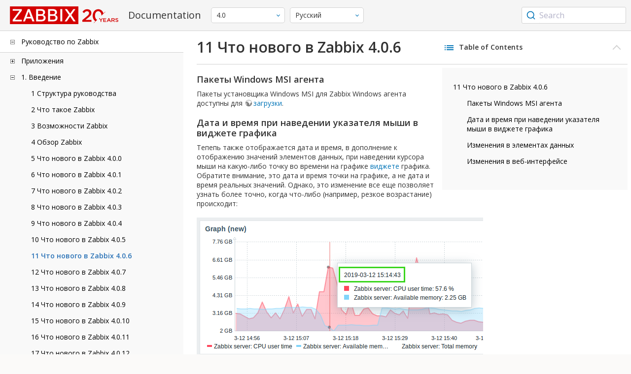

--- FILE ---
content_type: text/html
request_url: https://www.zabbix.com/documentation/4.0/ru/manual/introduction/whatsnew406
body_size: 16047
content:
<!DOCTYPE html>
<html lang="ru">
<head>
    <meta charset="utf-8" />
    <title>11 Что нового в Zabbix 4.0.6</title>
	<!-- Google Tag Manager -->
    <script>(function(w,d,s,l,i){w[l]=w[l]||[];w[l].push({'gtm.start':new Date().getTime(),event:'gtm.js'});var f=d.getElementsByTagName(s)[0],j=d.createElement(s),dl=l!='dataLayer'?'&l='+l:'';j.async=true;j.src='https://www.googletagmanager.com/gtm.js?id='+i+dl;f.parentNode.insertBefore(j,f);})(window,document,'script','dataLayer','GTM-KRBT62P');</script>
    <!-- End Google Tag Manager -->
	
	<link rel="canonical" href="/documentation/current/ru/manual/introduction/whatsnew406" />
    <meta name="viewport" content="width=device-width,initial-scale=1" />
	<link rel="alternate" hreflang="en" href="/documentation/4.0/en/manual/introduction/whatsnew406" />
	<link rel="alternate" hreflang="pt" href="/documentation/4.0/pt/manual/introduction/whatsnew406" />
	 
	<link rel="alternate" hreflang="zh" href="/documentation/4.0/zh/manual/introduction/whatsnew406" />
	<link rel="alternate" hreflang="fr" href="/documentation/4.0/fr/manual/introduction/whatsnew406" />
	<link rel="alternate" hreflang="tr" href="/documentation/4.0/tr/manual/introduction/whatsnew406" />
	<link rel="alternate" hreflang="es" href="/documentation/4.0/es/manual/introduction/whatsnew406" />
	<link href="https://fonts.googleapis.com/css2?family=Open+Sans:wght@400;600&display=swap" rel="stylesheet">
	<link rel="stylesheet" type="text/css" href="/documentation/4.0/screen.min.css?bf68d95ae4cfb5ff" />

	<link rel="apple-touch-icon" sizes="180x180" href="/documentation/4.0/images/apple-touch-icon.png">
	<link rel="icon" type="image/png" sizes="32x32" href="/documentation/4.0/images/favicon-32x32.png">
	<link rel="icon" type="image/png" sizes="16x16" href="/documentation/4.0/images/favicon-16x16.png">
	<link rel="manifest" href="/documentation/4.0/images/site.webmanifest">
	<link rel="mask-icon" href="/documentation/4.0/images/safari-pinned-tab.svg" color="#d30200">
	<link rel="shortcut icon" href="/documentation/4.0/images/favicon.ico">
	<meta name="msapplication-TileColor" content="#d30200">
	<meta name="msapplication-config" content="/documentation/4.0/images/browserconfig.xml">
	<meta name="theme-color" content="#ffffff">
    </head>
<body>
	<!-- Google Tag Manager (noscript) -->
    <noscript><iframe src="https://www.googletagmanager.com/ns.html?id=GTM-KRBT62P" height="0" width="0" style="display:none;visibility:hidden"></iframe></noscript>
    <!-- End Google Tag Manager (noscript) -->
    <div id="dokuwiki__site">
		<div id="dokuwiki__top" class="showSidebar hasSidebar">
			<div class="page-header">
				<div class="group-1">
					<div class="logo">
						<a href="https://www.zabbix.com/manuals" title="Zabbix">
							<img src="https://assets.zabbix.com/img/logo/zabbix_doc.svg" alt=""/>
						</a>
					</div>
					<h1 class="doku_title">Documentation</h1>
				</div>
				<div class="group-2">
					<div class="dropdown versions">
	<span class="selected"></span>

	<ul class="dropdown-options">
				<li class="version-section"><span>Supported</span></li>
				<li >
						<a href="/documentation/current/ru/manual/introduction/whatsnew406" data-version="7.4">7.4 <span class="description">(current)</span></a>
					</li>
				<li >
						<a href="/documentation/7.0/ru/manual/introduction/whatsnew406" data-version="7.0">7.0 </a>
					</li>
				<li >
						<a href="/documentation/6.0/ru/manual/introduction/whatsnew406" data-version="6.0">6.0 </a>
					</li>
				
				<li class="version-section"><span>In development</span></li>
				<li >
						<a href="/documentation/devel/ru/manual/introduction/whatsnew406" data-version="8.0">8.0 <span class="description">(devel)</span></a>
					</li>
				
				<li class="version-section"><span>Unsupported</span></li>
				<li >
			<a href="/documentation/7.2/ru/manual/introduction/whatsnew406" data-version="7.2">7.2</a>
		</li>
				<li >
			<a href="/documentation/6.4/ru/manual/introduction/whatsnew406" data-version="6.4">6.4</a>
		</li>
				<li >
			<a href="/documentation/6.2/ru/manual/introduction/whatsnew406" data-version="6.2">6.2</a>
		</li>
				<li >
			<a href="/documentation/5.4/ru/manual/introduction/whatsnew406" data-version="5.4">5.4</a>
		</li>
				<li >
			<a href="/documentation/5.2/ru/manual/introduction/whatsnew406" data-version="5.2">5.2</a>
		</li>
				<li >
			<a href="/documentation/5.0/ru/manual/introduction/whatsnew406" data-version="5.0">5.0</a>
		</li>
				<li >
			<a href="/documentation/4.4/ru/manual/introduction/whatsnew406" data-version="4.4">4.4</a>
		</li>
				<li >
			<a href="/documentation/4.2/ru/manual/introduction/whatsnew406" data-version="4.2">4.2</a>
		</li>
				<li class="selected">
			<a href="/documentation/4.0/ru/manual/introduction/whatsnew406" data-version="4.0">4.0</a>
		</li>
				<li >
			<a href="/documentation/3.4/ru/manual/introduction/whatsnew406" data-version="3.4">3.4</a>
		</li>
				<li >
			<a href="/documentation/3.2/ru/manual/introduction/whatsnew406" data-version="3.2">3.2</a>
		</li>
				<li >
			<a href="/documentation/3.0/ru/manual/introduction/whatsnew406" data-version="3.0">3.0</a>
		</li>
				<li >
			<a href="/documentation/2.4/ru/manual/introduction/whatsnew406" data-version="2.4">2.4</a>
		</li>
				<li >
			<a href="/documentation/2.2/ru/manual/introduction/whatsnew406" data-version="2.2">2.2</a>
		</li>
				<li >
			<a href="/documentation/2.0/ru/manual/introduction/whatsnew406" data-version="2.0">2.0</a>
		</li>
				<li >
			<a href="/documentation/1.8/ru/manual/introduction/whatsnew406" data-version="1.8">1.8</a>
		</li>
				
				<li class="version-section"><span>General</span></li>
				<li >
			<a href="/documentation/info/en" data-version="info">info</a>
		</li>
				<li >
			<a href="/documentation/guidelines/en" data-version="guidelines">guidelines</a>
		</li>
				
	</ul>
</div>
					<div class="dropdown translation">
	<span class="selected"></span>

	<ul class="dropdown-options">
						<li >
			<a href="/documentation/4.0/en/manual/introduction/whatsnew406" data-lang="en">English</a>
		</li>
								<li >
			<a href="/documentation/4.0/pt/manual/introduction/whatsnew406" data-lang="pt-BR">Português</a>
		</li>
								<li  class="selected" >
			<a href="/documentation/4.0/ru/manual/introduction/whatsnew406" data-lang="ru">Русский</a>
		</li>
								<li >
			<a href="/documentation/4.0/zh/manual/introduction/whatsnew406" data-lang="zh-CN">中文</a>
		</li>
								<li >
			<a href="/documentation/4.0/fr/manual/introduction/whatsnew406" data-lang="fr">Français</a>
		</li>
								<li >
			<a href="/documentation/4.0/tr/manual/introduction/whatsnew406" data-lang="tr">Türkçe</a>
		</li>
								<li >
			<a href="/documentation/4.0/es/manual/introduction/whatsnew406" data-lang="es">Español</a>
		</li>
					</ul>
</div>
					
				</div>
				<div class="group-3">
        <div id="autocomplete" data-base-url="/documentation/4.0/ru/search?refinementList[language][0]=ru&ref_page=manual/introduction/whatsnew406&query="></div>
    </div>			</div>
						<div class="wrapper group">
				<div id="dokuwiki__aside">
					<div class="pad include group">
						<div class="content">
							<div class="dtree"><div class="dTreeNode  expandable">
	<span class="expand-collapse"></span>
	<a href="/documentation/4.0/ru/manual" class="nodeFdUrl">Руководство по Zabbix</a>
</div>
<div class="clip ">
	<div class="dTreeNode  expandable">
 	<span class="expand-collapse"></span>
 	<a href="/documentation/4.0/ru/manual/appendix" class="nodeFdUrl">Приложения</a>
 </div>
 <div class="clip ">
 	<div class="dTreeNode  ">
  	<span class="expand-collapse"></span>
  	<a href="/documentation/4.0/ru/manual/appendix/faq" class="nodeFdUrl">1 Часто задаваемые вопросы / Решение проблем</a>
  </div>

 	<div class="dTreeNode  expandable">
  	<span class="expand-collapse"></span>
  	<a href="/documentation/4.0/ru/manual/appendix/install" class="nodeFdUrl">2 Установка</a>
  </div>
  <div class="clip ">
  	<div class="dTreeNode  ">
   	<span class="expand-collapse"></span>
   	<a href="/documentation/4.0/ru/manual/appendix/install/db_scripts" class="nodeFdUrl">1 Создание базы данных</a>
   </div>

  	<div class="dTreeNode  ">
   	<span class="expand-collapse"></span>
   	<a href="/documentation/4.0/ru/manual/appendix/install/db_charset_coll" class="nodeFdUrl">2 Repairing Zabbix database character set and collation</a>
   </div>

  	<div class="dTreeNode  ">
   	<span class="expand-collapse"></span>
   	<a href="/documentation/4.0/ru/manual/appendix/install/windows_agent" class="nodeFdUrl">2 Zabbix агент на Microsoft Windows</a>
   </div>

  	<div class="dTreeNode  ">
   	<span class="expand-collapse"></span>
   	<a href="/documentation/4.0/ru/manual/appendix/install/elastic_search_setup" class="nodeFdUrl">3 Установка Elasticsearch</a>
   </div>

  	<div class="dTreeNode  ">
   	<span class="expand-collapse"></span>
   	<a href="/documentation/4.0/ru/manual/appendix/install/real_time_export" class="nodeFdUrl">4 Экспорт событий, значений и динамики изменений в режиме реального времени</a>
   </div>

  	<div class="dTreeNode  ">
   	<span class="expand-collapse"></span>
   	<a href="/documentation/4.0/ru/manual/appendix/install/run_agent_as_root" class="nodeFdUrl">5 Запуск Агента из под root</a>
   </div>

  	<div class="dTreeNode  ">
   	<span class="expand-collapse"></span>
   	<a href="/documentation/4.0/ru/manual/appendix/install/locales" class="nodeFdUrl">7 Additional frontend languages</a>
   </div>

  </div>

 	<div class="dTreeNode  expandable">
  	<span class="expand-collapse"></span>
  	<a href="/documentation/4.0/ru/manual/appendix/config" class="nodeFdUrl">3 Конфигурация демонов</a>
  </div>
  <div class="clip ">
  	<div class="dTreeNode  ">
   	<span class="expand-collapse"></span>
   	<a href="/documentation/4.0/ru/manual/appendix/config/zabbix_server" class="nodeFdUrl">1 Zabbix сервер</a>
   </div>

  	<div class="dTreeNode  ">
   	<span class="expand-collapse"></span>
   	<a href="/documentation/4.0/ru/manual/appendix/config/zabbix_proxy" class="nodeFdUrl">2 Zabbix прокси</a>
   </div>

  	<div class="dTreeNode  ">
   	<span class="expand-collapse"></span>
   	<a href="/documentation/4.0/ru/manual/appendix/config/zabbix_agentd" class="nodeFdUrl">3 Zabbix агент (UNIX)</a>
   </div>

  	<div class="dTreeNode  ">
   	<span class="expand-collapse"></span>
   	<a href="/documentation/4.0/ru/manual/appendix/config/zabbix_agentd_win" class="nodeFdUrl">4 Zabbix агент (Windows)</a>
   </div>

  	<div class="dTreeNode  ">
   	<span class="expand-collapse"></span>
   	<a href="/documentation/4.0/ru/manual/appendix/config/zabbix_java" class="nodeFdUrl">5 Zabbix Java gateway</a>
   </div>

  	<div class="dTreeNode  ">
   	<span class="expand-collapse"></span>
   	<a href="/documentation/4.0/ru/manual/appendix/config/special_notes_include" class="nodeFdUrl">6 Специальные заметки о параметре "Include"</a>
   </div>

  </div>

 	<div class="dTreeNode  expandable">
  	<span class="expand-collapse"></span>
  	<a href="/documentation/4.0/ru/manual/appendix/protocols" class="nodeFdUrl">4 Протоколы</a>
  </div>
  <div class="clip ">
  	<div class="dTreeNode  ">
   	<span class="expand-collapse"></span>
   	<a href="/documentation/4.0/ru/manual/appendix/protocols/server_proxy" class="nodeFdUrl">1 Протокол обмена данными сервер-прокси</a>
   </div>

  	<div class="dTreeNode  ">
   	<span class="expand-collapse"></span>
   	<a href="/documentation/4.0/ru/manual/appendix/protocols/zabbix_agent" class="nodeFdUrl">2 Протокол Zabbix агента</a>
   </div>

  	<div class="dTreeNode  ">
   	<span class="expand-collapse"></span>
   	<a href="/documentation/4.0/ru/manual/appendix/protocols/zabbix_sender" class="nodeFdUrl">3 Протокол Zabbix sender</a>
   </div>

  	<div class="dTreeNode  ">
   	<span class="expand-collapse"></span>
   	<a href="/documentation/4.0/ru/manual/appendix/protocols/header_datalen" class="nodeFdUrl">4 Длина заголовка и данных</a>
   </div>

  	<div class="dTreeNode  ">
   	<span class="expand-collapse"></span>
   	<a href="/documentation/4.0/ru/manual/appendix/protocols/real_time_export" class="nodeFdUrl">5 Протокол экспорта в режиме реального времени</a>
   </div>

  </div>

 	<div class="dTreeNode  expandable">
  	<span class="expand-collapse"></span>
  	<a href="/documentation/4.0/ru/manual/appendix/items" class="nodeFdUrl">5 Элементы данных</a>
  </div>
  <div class="clip ">
  	<div class="dTreeNode  ">
   	<span class="expand-collapse"></span>
   	<a href="/documentation/4.0/ru/manual/appendix/items/supported_by_platform" class="nodeFdUrl">1 Поддерживаемые элементы данных по платформам</a>
   </div>

  	<div class="dTreeNode  ">
   	<span class="expand-collapse"></span>
   	<a href="/documentation/4.0/ru/manual/appendix/items/vm.memory.size_params" class="nodeFdUrl">2 Параметры vm.memory.size</a>
   </div>

  	<div class="dTreeNode  ">
   	<span class="expand-collapse"></span>
   	<a href="/documentation/4.0/ru/manual/appendix/items/activepassive" class="nodeFdUrl">3 Пассивные и активные проверки агента</a>
   </div>

  	<div class="dTreeNode  ">
   	<span class="expand-collapse"></span>
   	<a href="/documentation/4.0/ru/manual/appendix/items/trapper" class="nodeFdUrl">4 Траппер элементы данных</a>
   </div>

  	<div class="dTreeNode  ">
   	<span class="expand-collapse"></span>
   	<a href="/documentation/4.0/ru/manual/appendix/items/win_permissions" class="nodeFdUrl">5 Минимальный уровень прав для элементов данных Windows агента</a>
   </div>

  	<div class="dTreeNode  ">
   	<span class="expand-collapse"></span>
   	<a href="/documentation/4.0/ru/manual/appendix/items/encoding_of_values" class="nodeFdUrl">6 Кодировка получаемых значений</a>
   </div>

  	<div class="dTreeNode  ">
   	<span class="expand-collapse"></span>
   	<a href="/documentation/4.0/ru/manual/appendix/items/large_file_support" class="nodeFdUrl">7 Поддержка больших файлов</a>
   </div>

  	<div class="dTreeNode  ">
   	<span class="expand-collapse"></span>
   	<a href="/documentation/4.0/ru/manual/appendix/items/sensor" class="nodeFdUrl">8 Сенсор</a>
   </div>

  	<div class="dTreeNode  ">
   	<span class="expand-collapse"></span>
   	<a href="/documentation/4.0/ru/manual/appendix/items/proc_mem_notes" class="nodeFdUrl">9 Заметки о параметре типпамяти в элементах данных proc.mem</a>
   </div>

  	<div class="dTreeNode  ">
   	<span class="expand-collapse"></span>
   	<a href="/documentation/4.0/ru/manual/appendix/items/proc_mem_num_notes" class="nodeFdUrl">10 Заметки по выбору процессов в элементах данных proc.mem и proc.num</a>
   </div>

  	<div class="dTreeNode  ">
   	<span class="expand-collapse"></span>
   	<a href="/documentation/4.0/ru/manual/appendix/items/service_check_details" class="nodeFdUrl">11 Детали реализации net.tcp.service и net.udp.service проверок</a>
   </div>

  	<div class="dTreeNode  ">
   	<span class="expand-collapse"></span>
   	<a href="/documentation/4.0/ru/manual/appendix/items/preprocessing" class="nodeFdUrl">12 Детали предобработки значений элементов данных</a>
   </div>

  	<div class="dTreeNode  ">
   	<span class="expand-collapse"></span>
   	<a href="/documentation/4.0/ru/manual/appendix/items/jsonpath" class="nodeFdUrl">13 Поддержка JSONPath функционала</a>
   </div>

  	<div class="dTreeNode  ">
   	<span class="expand-collapse"></span>
   	<a href="/documentation/4.0/ru/manual/appendix/items/unreachability" class="nodeFdUrl">14 Настройки недостижимости/недоступности хостов</a>
   </div>

  	<div class="dTreeNode  ">
   	<span class="expand-collapse"></span>
   	<a href="/documentation/4.0/ru/manual/appendix/items/remote_stats" class="nodeFdUrl">15 Удаленный мониторинг статистики Zabbix</a>
   </div>

  </div>

 	<div class="dTreeNode  expandable">
  	<span class="expand-collapse"></span>
  	<a href="/documentation/4.0/ru/manual/appendix/triggers" class="nodeFdUrl">6 Триггеры</a>
  </div>
  <div class="clip ">
  	<div class="dTreeNode  ">
   	<span class="expand-collapse"></span>
   	<a href="/documentation/4.0/ru/manual/appendix/triggers/functions" class="nodeFdUrl">1 Поддерживаемые функции триггеров</a>
   </div>

  </div>

 	<div class="dTreeNode  expandable">
  	<span class="expand-collapse"></span>
  	<a href="/documentation/4.0/ru/manual/appendix/macros" class="nodeFdUrl">7 Макросы</a>
  </div>
  <div class="clip ">
  	<div class="dTreeNode  ">
   	<span class="expand-collapse"></span>
   	<a href="/documentation/4.0/ru/manual/appendix/macros/supported_by_location" class="nodeFdUrl">1 Поддерживаемые макросы</a>
   </div>

  	<div class="dTreeNode  ">
   	<span class="expand-collapse"></span>
   	<a href="/documentation/4.0/ru/manual/appendix/macros/supported_by_location_user" class="nodeFdUrl">2 Пользовательские макросы поддерживаемые по назначению</a>
   </div>

  </div>

 	<div class="dTreeNode  ">
  	<span class="expand-collapse"></span>
  	<a href="/documentation/4.0/ru/manual/appendix/suffixes" class="nodeFdUrl">8 Символы единиц измерения</a>
  </div>

 	<div class="dTreeNode  ">
  	<span class="expand-collapse"></span>
  	<a href="/documentation/4.0/ru/manual/appendix/time_period" class="nodeFdUrl">9 Настройка периодов времени</a>
  </div>

 	<div class="dTreeNode  ">
  	<span class="expand-collapse"></span>
  	<a href="/documentation/4.0/ru/manual/appendix/command_execution" class="nodeFdUrl">10 Выполнение команд</a>
  </div>

 	<div class="dTreeNode  ">
  	<span class="expand-collapse"></span>
  	<a href="/documentation/4.0/ru/manual/appendix/compatibility" class="nodeFdUrl">13 Совместимость версий</a>
  </div>

 	<div class="dTreeNode  ">
  	<span class="expand-collapse"></span>
  	<a href="/documentation/4.0/ru/manual/appendix/database_error_handling" class="nodeFdUrl">14 Обработка ошибок базы данных</a>
  </div>

 	<div class="dTreeNode  ">
  	<span class="expand-collapse"></span>
  	<a href="/documentation/4.0/ru/manual/appendix/zabbix_sender_dll" class="nodeFdUrl">15 Динамическая библиотека Zabbix для Windows</a>
  </div>

 	<div class="dTreeNode  ">
  	<span class="expand-collapse"></span>
  	<a href="/documentation/4.0/ru/manual/appendix/selinux" class="nodeFdUrl">16 Проблемы с SELinux</a>
  </div>

 	<div class="dTreeNode  ">
  	<span class="expand-collapse"></span>
  	<a href="/documentation/4.0/ru/manual/appendix/other_issues" class="nodeFdUrl">17 Остальные проблемы</a>
  </div>

 </div>

	<div class="dTreeNode  expandable">
 	<span class="expand-collapse"></span>
 	<a href="/documentation/4.0/ru/manual/introduction" class="nodeFdUrl">1. Введение</a>
 </div>
 <div class="clip ">
 	<div class="dTreeNode  ">
  	<span class="expand-collapse"></span>
  	<a href="/documentation/4.0/ru/manual/introduction/manual_structure" class="nodeFdUrl">1 Структура руководства</a>
  </div>

 	<div class="dTreeNode  ">
  	<span class="expand-collapse"></span>
  	<a href="/documentation/4.0/ru/manual/introduction/about" class="nodeFdUrl">2 Что такое Zabbix</a>
  </div>

 	<div class="dTreeNode  ">
  	<span class="expand-collapse"></span>
  	<a href="/documentation/4.0/ru/manual/introduction/features" class="nodeFdUrl">3 Возможности Zabbix</a>
  </div>

 	<div class="dTreeNode  ">
  	<span class="expand-collapse"></span>
  	<a href="/documentation/4.0/ru/manual/introduction/overview" class="nodeFdUrl">4 Обзор Zabbix</a>
  </div>

 	<div class="dTreeNode  ">
  	<span class="expand-collapse"></span>
  	<a href="/documentation/4.0/ru/manual/introduction/whatsnew400" class="nodeFdUrl">5 Что нового в Zabbix 4.0.0</a>
  </div>

 	<div class="dTreeNode  ">
  	<span class="expand-collapse"></span>
  	<a href="/documentation/4.0/ru/manual/introduction/whatsnew401" class="nodeFdUrl">6 Что нового в Zabbix 4.0.1</a>
  </div>

 	<div class="dTreeNode  ">
  	<span class="expand-collapse"></span>
  	<a href="/documentation/4.0/ru/manual/introduction/whatsnew402" class="nodeFdUrl">7 Что нового в Zabbix 4.0.2</a>
  </div>

 	<div class="dTreeNode  ">
  	<span class="expand-collapse"></span>
  	<a href="/documentation/4.0/ru/manual/introduction/whatsnew403" class="nodeFdUrl">8 Что нового в Zabbix 4.0.3</a>
  </div>

 	<div class="dTreeNode  ">
  	<span class="expand-collapse"></span>
  	<a href="/documentation/4.0/ru/manual/introduction/whatsnew404" class="nodeFdUrl">9 Что нового в Zabbix 4.0.4</a>
  </div>

 	<div class="dTreeNode  ">
  	<span class="expand-collapse"></span>
  	<a href="/documentation/4.0/ru/manual/introduction/whatsnew405" class="nodeFdUrl">10 Что нового в Zabbix 4.0.5</a>
  </div>

 	<div class="dTreeNode  ">
  	<span class="expand-collapse"></span>
  	<a href="/documentation/4.0/ru/manual/introduction/whatsnew406" class="nodeFdUrl">11 Что нового в Zabbix 4.0.6</a>
  </div>

 	<div class="dTreeNode  ">
  	<span class="expand-collapse"></span>
  	<a href="/documentation/4.0/ru/manual/introduction/whatsnew407" class="nodeFdUrl">12 Что нового в Zabbix 4.0.7</a>
  </div>

 	<div class="dTreeNode  ">
  	<span class="expand-collapse"></span>
  	<a href="/documentation/4.0/ru/manual/introduction/whatsnew408" class="nodeFdUrl">13 Что нового в Zabbix 4.0.8</a>
  </div>

 	<div class="dTreeNode  ">
  	<span class="expand-collapse"></span>
  	<a href="/documentation/4.0/ru/manual/introduction/whatsnew409" class="nodeFdUrl">14 Что нового в Zabbix 4.0.9</a>
  </div>

 	<div class="dTreeNode  ">
  	<span class="expand-collapse"></span>
  	<a href="/documentation/4.0/ru/manual/introduction/whatsnew4010" class="nodeFdUrl">15 Что нового в Zabbix 4.0.10</a>
  </div>

 	<div class="dTreeNode  ">
  	<span class="expand-collapse"></span>
  	<a href="/documentation/4.0/ru/manual/introduction/whatsnew4011" class="nodeFdUrl">16 Что нового в Zabbix 4.0.11</a>
  </div>

 	<div class="dTreeNode  ">
  	<span class="expand-collapse"></span>
  	<a href="/documentation/4.0/ru/manual/introduction/whatsnew4012" class="nodeFdUrl">17 Что нового в Zabbix 4.0.12</a>
  </div>

 	<div class="dTreeNode  ">
  	<span class="expand-collapse"></span>
  	<a href="/documentation/4.0/ru/manual/introduction/whatsnew4013" class="nodeFdUrl">18 Что нового в Zabbix 4.0.13</a>
  </div>

 	<div class="dTreeNode  ">
  	<span class="expand-collapse"></span>
  	<a href="/documentation/4.0/ru/manual/introduction/whatsnew4014" class="nodeFdUrl">19 Что нового в Zabbix 4.0.14</a>
  </div>

 	<div class="dTreeNode  ">
  	<span class="expand-collapse"></span>
  	<a href="/documentation/4.0/ru/manual/introduction/whatsnew4015" class="nodeFdUrl">20 Что нового в Zabbix 4.0.15</a>
  </div>

 	<div class="dTreeNode  ">
  	<span class="expand-collapse"></span>
  	<a href="/documentation/4.0/ru/manual/introduction/whatsnew4016" class="nodeFdUrl">21 Что нового в Zabbix 4.0.16</a>
  </div>

 	<div class="dTreeNode  ">
  	<span class="expand-collapse"></span>
  	<a href="/documentation/4.0/ru/manual/introduction/whatsnew4017" class="nodeFdUrl">22 Что нового в Zabbix 4.0.17</a>
  </div>

 	<div class="dTreeNode  ">
  	<span class="expand-collapse"></span>
  	<a href="/documentation/4.0/ru/manual/introduction/whatsnew4018" class="nodeFdUrl">23 What's new in Zabbix 4.0.18</a>
  </div>

 	<div class="dTreeNode  ">
  	<span class="expand-collapse"></span>
  	<a href="/documentation/4.0/ru/manual/introduction/whatsnew4019" class="nodeFdUrl">24 What's new in Zabbix 4.0.19</a>
  </div>

 	<div class="dTreeNode  ">
  	<span class="expand-collapse"></span>
  	<a href="/documentation/4.0/ru/manual/introduction/whatsnew4020" class="nodeFdUrl">25 What's new in Zabbix 4.0.20</a>
  </div>

 	<div class="dTreeNode  ">
  	<span class="expand-collapse"></span>
  	<a href="/documentation/4.0/ru/manual/introduction/whatsnew4021" class="nodeFdUrl">26 What's new in Zabbix 4.0.21</a>
  </div>

 	<div class="dTreeNode  ">
  	<span class="expand-collapse"></span>
  	<a href="/documentation/4.0/ru/manual/introduction/whatsnew4022" class="nodeFdUrl">27 What's new in Zabbix 4.0.22</a>
  </div>

 	<div class="dTreeNode  ">
  	<span class="expand-collapse"></span>
  	<a href="/documentation/4.0/ru/manual/introduction/whatsnew4023" class="nodeFdUrl">28 What's new in Zabbix 4.0.23</a>
  </div>

 	<div class="dTreeNode  ">
  	<span class="expand-collapse"></span>
  	<a href="/documentation/4.0/ru/manual/introduction/whatsnew4024" class="nodeFdUrl">29 What's new in Zabbix 4.0.24</a>
  </div>

 	<div class="dTreeNode  ">
  	<span class="expand-collapse"></span>
  	<a href="/documentation/4.0/ru/manual/introduction/whatsnew4025" class="nodeFdUrl">30 What's new in Zabbix 4.0.25</a>
  </div>

 	<div class="dTreeNode  ">
  	<span class="expand-collapse"></span>
  	<a href="/documentation/4.0/ru/manual/introduction/whatsnew4026" class="nodeFdUrl">31 What's new in Zabbix 4.0.26</a>
  </div>

 	<div class="dTreeNode  ">
  	<span class="expand-collapse"></span>
  	<a href="/documentation/4.0/ru/manual/introduction/whatsnew_4.0.27" class="nodeFdUrl">32 What's new in Zabbix 4.0.27</a>
  </div>

 	<div class="dTreeNode  ">
  	<span class="expand-collapse"></span>
  	<a href="/documentation/4.0/ru/manual/introduction/whatsnew4028" class="nodeFdUrl">33 What's new in Zabbix 4.0.28</a>
  </div>

 	<div class="dTreeNode  ">
  	<span class="expand-collapse"></span>
  	<a href="/documentation/4.0/ru/manual/introduction/whatsnew4029" class="nodeFdUrl">34 What's new in Zabbix 4.0.29</a>
  </div>

 	<div class="dTreeNode  ">
  	<span class="expand-collapse"></span>
  	<a href="/documentation/4.0/ru/manual/introduction/whatsnew4030" class="nodeFdUrl">35 What's new in Zabbix 4.0.30</a>
  </div>

 	<div class="dTreeNode  ">
  	<span class="expand-collapse"></span>
  	<a href="/documentation/4.0/ru/manual/introduction/whatsnew4031" class="nodeFdUrl">36 What's new in Zabbix 4.0.31</a>
  </div>

 	<div class="dTreeNode  ">
  	<span class="expand-collapse"></span>
  	<a href="/documentation/4.0/ru/manual/introduction/whatsnew4032" class="nodeFdUrl">37 What's new in Zabbix 4.0.32</a>
  </div>

 	<div class="dTreeNode  ">
  	<span class="expand-collapse"></span>
  	<a href="/documentation/4.0/ru/manual/introduction/whatsnew4033" class="nodeFdUrl">38 What's new in Zabbix 4.0.33</a>
  </div>

 	<div class="dTreeNode  ">
  	<span class="expand-collapse"></span>
  	<a href="/documentation/4.0/ru/manual/introduction/whatsnew4034" class="nodeFdUrl">39 What's new in Zabbix 4.0.34</a>
  </div>

 	<div class="dTreeNode  ">
  	<span class="expand-collapse"></span>
  	<a href="/documentation/4.0/ru/manual/introduction/whatsnew4035" class="nodeFdUrl">40 What's new in Zabbix 4.0.35</a>
  </div>

 	<div class="dTreeNode  ">
  	<span class="expand-collapse"></span>
  	<a href="/documentation/4.0/ru/manual/introduction/whatsnew4036" class="nodeFdUrl">41 What's new in Zabbix 4.0.36</a>
  </div>

 	<div class="dTreeNode  ">
  	<span class="expand-collapse"></span>
  	<a href="/documentation/4.0/ru/manual/introduction/whatsnew4037" class="nodeFdUrl">42 What's new in Zabbix 4.0.37</a>
  </div>

 	<div class="dTreeNode  ">
  	<span class="expand-collapse"></span>
  	<a href="/documentation/4.0/ru/manual/introduction/whatsnew4038" class="nodeFdUrl">43 What's new in Zabbix 4.0.38</a>
  </div>

 	<div class="dTreeNode  ">
  	<span class="expand-collapse"></span>
  	<a href="/documentation/4.0/ru/manual/introduction/whatsnew4039" class="nodeFdUrl">44 What's new in Zabbix 4.0.39</a>
  </div>

 </div>

	<div class="dTreeNode  ">
 	<span class="expand-collapse"></span>
 	<a href="/documentation/4.0/ru/manual/definitions" class="nodeFdUrl">2. Определения</a>
 </div>

	<div class="dTreeNode  expandable">
 	<span class="expand-collapse"></span>
 	<a href="/documentation/4.0/ru/manual/concepts" class="nodeFdUrl">3. Процессы Zabbix</a>
 </div>
 <div class="clip ">
 	<div class="dTreeNode  ">
  	<span class="expand-collapse"></span>
  	<a href="/documentation/4.0/ru/manual/concepts/server" class="nodeFdUrl">1 Сервер</a>
  </div>

 	<div class="dTreeNode  ">
  	<span class="expand-collapse"></span>
  	<a href="/documentation/4.0/ru/manual/concepts/agent" class="nodeFdUrl">2 Агент</a>
  </div>

 	<div class="dTreeNode  ">
  	<span class="expand-collapse"></span>
  	<a href="/documentation/4.0/ru/manual/concepts/proxy" class="nodeFdUrl">3 Прокси</a>
  </div>

 	<div class="dTreeNode  expandable">
  	<span class="expand-collapse"></span>
  	<a href="/documentation/4.0/ru/manual/concepts/java" class="nodeFdUrl">4 Java gateway</a>
  </div>
  <div class="clip ">
  	<div class="dTreeNode  ">
   	<span class="expand-collapse"></span>
   	<a href="/documentation/4.0/ru/manual/concepts/java/from_sources" class="nodeFdUrl">1 Настройка для исходных кодов</a>
   </div>

  	<div class="dTreeNode  ">
   	<span class="expand-collapse"></span>
   	<a href="/documentation/4.0/ru/manual/concepts/java/from_rhel_centos" class="nodeFdUrl">2 Настройка для RHEL/CentOS пакетов</a>
   </div>

  	<div class="dTreeNode  ">
   	<span class="expand-collapse"></span>
   	<a href="/documentation/4.0/ru/manual/concepts/java/from_debian_ubuntu" class="nodeFdUrl">3 Настройка для Debian/Ubuntu пакетов</a>
   </div>

  </div>

 	<div class="dTreeNode  ">
  	<span class="expand-collapse"></span>
  	<a href="/documentation/4.0/ru/manual/concepts/sender" class="nodeFdUrl">5 Sender</a>
  </div>

 	<div class="dTreeNode  ">
  	<span class="expand-collapse"></span>
  	<a href="/documentation/4.0/ru/manual/concepts/get" class="nodeFdUrl">6 Get</a>
  </div>

 </div>

	<div class="dTreeNode  expandable">
 	<span class="expand-collapse"></span>
 	<a href="/documentation/4.0/ru/manual/installation" class="nodeFdUrl">4. Установка</a>
 </div>
 <div class="clip ">
 	<div class="dTreeNode  ">
  	<span class="expand-collapse"></span>
  	<a href="/documentation/4.0/ru/manual/installation/getting_zabbix" class="nodeFdUrl">1 Получение Zabbix</a>
  </div>

 	<div class="dTreeNode  expandable">
  	<span class="expand-collapse"></span>
  	<a href="/documentation/4.0/ru/manual/installation/requirements" class="nodeFdUrl">2 Требования</a>
  </div>
  <div class="clip ">
  	<div class="dTreeNode  ">
   	<span class="expand-collapse"></span>
   	<a href="/documentation/4.0/ru/manual/installation/requirements/best_practices" class="nodeFdUrl">Наилучшие практики для безопасной установки Zabbix</a>
   </div>

  </div>

 	<div class="dTreeNode  expandable">
  	<span class="expand-collapse"></span>
  	<a href="/documentation/4.0/ru/manual/installation/install" class="nodeFdUrl">3 Установка из исходных кодов</a>
  </div>
  <div class="clip ">
  	<div class="dTreeNode  ">
   	<span class="expand-collapse"></span>
   	<a href="/documentation/4.0/ru/manual/installation/install/win_agent" class="nodeFdUrl">Сборка бинарных файлов Windows агента с/без TLS</a>
   </div>

  </div>

 	<div class="dTreeNode  expandable">
  	<span class="expand-collapse"></span>
  	<a href="/documentation/4.0/ru/manual/installation/install_from_packages" class="nodeFdUrl">4 Установка из пакетов</a>
  </div>
  <div class="clip ">
  	<div class="dTreeNode  ">
   	<span class="expand-collapse"></span>
   	<a href="/documentation/4.0/ru/manual/installation/install_from_packages/rhel_centos" class="nodeFdUrl">1 Red Hat Enterprise Linux/CentOS</a>
   </div>

  	<div class="dTreeNode  ">
   	<span class="expand-collapse"></span>
   	<a href="/documentation/4.0/ru/manual/installation/install_from_packages/debian_ubuntu" class="nodeFdUrl">2 Debian/Ubuntu/Raspbian</a>
   </div>

  	<div class="dTreeNode  ">
   	<span class="expand-collapse"></span>
   	<a href="/documentation/4.0/ru/manual/installation/install_from_packages/win_msi" class="nodeFdUrl">3 Установка Windows агента с MSI</a>
   </div>

  	<div class="dTreeNode  ">
   	<span class="expand-collapse"></span>
   	<a href="/documentation/4.0/ru/manual/installation/install_from_packages/mac_pkg" class="nodeFdUrl">4 Установка Mac OS агента с PKG</a>
   </div>

  </div>

 	<div class="dTreeNode  ">
  	<span class="expand-collapse"></span>
  	<a href="/documentation/4.0/ru/manual/installation/containers" class="nodeFdUrl">5 Установка из контейнеров</a>
  </div>

 	<div class="dTreeNode  expandable">
  	<span class="expand-collapse"></span>
  	<a href="/documentation/4.0/ru/manual/installation/upgrade" class="nodeFdUrl">6 Процедура обновления</a>
  </div>
  <div class="clip ">
  	<div class="dTreeNode  expandable">
   	<span class="expand-collapse"></span>
   	<a href="/documentation/4.0/ru/manual/installation/upgrade/packages" class="nodeFdUrl">Обновление с использованием пакетов</a>
   </div>
   <div class="clip ">
   	<div class="dTreeNode  ">
    	<span class="expand-collapse"></span>
    	<a href="/documentation/4.0/ru/manual/installation/upgrade/packages/rhel_centos" class="nodeFdUrl">1 Red Hat Enterprise Linux/CentOS</a>
    </div>

   	<div class="dTreeNode  ">
    	<span class="expand-collapse"></span>
    	<a href="/documentation/4.0/ru/manual/installation/upgrade/packages/debian_ubuntu" class="nodeFdUrl">2 Debian/Ubuntu</a>
    </div>

   </div>

  	<div class="dTreeNode  ">
   	<span class="expand-collapse"></span>
   	<a href="/documentation/4.0/ru/manual/installation/upgrade/sources" class="nodeFdUrl">Обновление из исходных кодов</a>
   </div>

  </div>

 	<div class="dTreeNode  ">
  	<span class="expand-collapse"></span>
  	<a href="/documentation/4.0/ru/manual/installation/known_issues" class="nodeFdUrl">7 Известные проблемы</a>
  </div>

 	<div class="dTreeNode  ">
  	<span class="expand-collapse"></span>
  	<a href="/documentation/4.0/ru/manual/installation/template_changes" class="nodeFdUrl">8 Изменения в шаблонах</a>
  </div>

 	<div class="dTreeNode  ">
  	<span class="expand-collapse"></span>
  	<a href="/documentation/4.0/ru/manual/installation/upgrade_notes_400" class="nodeFdUrl">9 Заметки по обновлению для 4.0.0</a>
  </div>

 	<div class="dTreeNode  ">
  	<span class="expand-collapse"></span>
  	<a href="/documentation/4.0/ru/manual/installation/upgrade_notes_401" class="nodeFdUrl">10 Заметки по обновлению для 4.0.1</a>
  </div>

 	<div class="dTreeNode  ">
  	<span class="expand-collapse"></span>
  	<a href="/documentation/4.0/ru/manual/installation/upgrade_notes_402" class="nodeFdUrl">11 Заметки по обновлению для 4.0.2</a>
  </div>

 	<div class="dTreeNode  ">
  	<span class="expand-collapse"></span>
  	<a href="/documentation/4.0/ru/manual/installation/upgrade_notes_403" class="nodeFdUrl">12 Заметки по обновлению для 4.0.3</a>
  </div>

 	<div class="dTreeNode  ">
  	<span class="expand-collapse"></span>
  	<a href="/documentation/4.0/ru/manual/installation/upgrade_notes_405" class="nodeFdUrl">14 Заметки по обновлению для 4.0.5</a>
  </div>

 	<div class="dTreeNode  ">
  	<span class="expand-collapse"></span>
  	<a href="/documentation/4.0/ru/manual/installation/upgrade_notes_406" class="nodeFdUrl">15 Заметки по обновлению для 4.0.6</a>
  </div>

 	<div class="dTreeNode  ">
  	<span class="expand-collapse"></span>
  	<a href="/documentation/4.0/ru/manual/installation/upgrade_notes_407" class="nodeFdUrl">16 Заметки по обновлению для 4.0.7</a>
  </div>

 	<div class="dTreeNode  ">
  	<span class="expand-collapse"></span>
  	<a href="/documentation/4.0/ru/manual/installation/upgrade_notes_408" class="nodeFdUrl">17 Заметки по обновлению для 4.0.8</a>
  </div>

 	<div class="dTreeNode  ">
  	<span class="expand-collapse"></span>
  	<a href="/documentation/4.0/ru/manual/installation/upgrade_notes_409" class="nodeFdUrl">18 Заметки по обновлению для 4.0.9</a>
  </div>

 	<div class="dTreeNode  ">
  	<span class="expand-collapse"></span>
  	<a href="/documentation/4.0/ru/manual/installation/upgrade_notes_4010" class="nodeFdUrl">19 Заметки по обновлению для 4.0.10</a>
  </div>

 	<div class="dTreeNode  ">
  	<span class="expand-collapse"></span>
  	<a href="/documentation/4.0/ru/manual/installation/upgrade_notes_4011" class="nodeFdUrl">20 Заметки по обновлению для 4.0.11</a>
  </div>

 	<div class="dTreeNode  ">
  	<span class="expand-collapse"></span>
  	<a href="/documentation/4.0/ru/manual/installation/upgrade_notes_4012" class="nodeFdUrl">21 Заметки по обновлению для 4.0.12</a>
  </div>

 	<div class="dTreeNode  ">
  	<span class="expand-collapse"></span>
  	<a href="/documentation/4.0/ru/manual/installation/upgrade_notes_4013" class="nodeFdUrl">22 Заметки по обновлению для 4.0.13</a>
  </div>

 	<div class="dTreeNode  ">
  	<span class="expand-collapse"></span>
  	<a href="/documentation/4.0/ru/manual/installation/upgrade_notes_4014" class="nodeFdUrl">23 Заметки по обновлению для 4.0.14</a>
  </div>

 	<div class="dTreeNode  ">
  	<span class="expand-collapse"></span>
  	<a href="/documentation/4.0/ru/manual/installation/upgrade_notes_4015" class="nodeFdUrl">24 Заметки по обновлению для 4.0.15</a>
  </div>

 	<div class="dTreeNode  ">
  	<span class="expand-collapse"></span>
  	<a href="/documentation/4.0/ru/manual/installation/upgrade_notes_4016" class="nodeFdUrl">25 Заметки по обновлению для 4.0.16</a>
  </div>

 	<div class="dTreeNode  ">
  	<span class="expand-collapse"></span>
  	<a href="/documentation/4.0/ru/manual/installation/upgrade_notes_4017" class="nodeFdUrl">26 Upgrade notes for 4.0.17</a>
  </div>

 	<div class="dTreeNode  ">
  	<span class="expand-collapse"></span>
  	<a href="/documentation/4.0/ru/manual/installation/upgrade_notes_4018" class="nodeFdUrl">27 Upgrade notes for 4.0.18</a>
  </div>

 	<div class="dTreeNode  ">
  	<span class="expand-collapse"></span>
  	<a href="/documentation/4.0/ru/manual/installation/upgrade_notes_4019" class="nodeFdUrl">28 Upgrade notes for 4.0.19</a>
  </div>

 	<div class="dTreeNode  ">
  	<span class="expand-collapse"></span>
  	<a href="/documentation/4.0/ru/manual/installation/upgrade_notes_4020" class="nodeFdUrl">29 Upgrade notes for 4.0.20</a>
  </div>

 	<div class="dTreeNode  ">
  	<span class="expand-collapse"></span>
  	<a href="/documentation/4.0/ru/manual/installation/upgrade_notes_4021" class="nodeFdUrl">30 Upgrade notes for 4.0.21</a>
  </div>

 	<div class="dTreeNode  ">
  	<span class="expand-collapse"></span>
  	<a href="/documentation/4.0/ru/manual/installation/upgrade_notes_4022" class="nodeFdUrl">31 Upgrade notes for 4.0.22</a>
  </div>

 	<div class="dTreeNode  ">
  	<span class="expand-collapse"></span>
  	<a href="/documentation/4.0/ru/manual/installation/upgrade_notes_4023" class="nodeFdUrl">32 Upgrade notes for 4.0.23</a>
  </div>

 	<div class="dTreeNode  ">
  	<span class="expand-collapse"></span>
  	<a href="/documentation/4.0/ru/manual/installation/upgrade_notes_4024" class="nodeFdUrl">33 Upgrade notes for 4.0.24</a>
  </div>

 	<div class="dTreeNode  ">
  	<span class="expand-collapse"></span>
  	<a href="/documentation/4.0/ru/manual/installation/upgrade_notes_4025" class="nodeFdUrl">34 Upgrade notes for 4.0.25</a>
  </div>

 	<div class="dTreeNode  ">
  	<span class="expand-collapse"></span>
  	<a href="/documentation/4.0/ru/manual/installation/upgrade_notes_4026" class="nodeFdUrl">35 Upgrade notes for 4.0.26</a>
  </div>

 	<div class="dTreeNode  ">
  	<span class="expand-collapse"></span>
  	<a href="/documentation/4.0/ru/manual/installation/upgrade_notes_4027" class="nodeFdUrl">36 Upgrade notes for 4.0.27</a>
  </div>

 	<div class="dTreeNode  ">
  	<span class="expand-collapse"></span>
  	<a href="/documentation/4.0/ru/manual/installation/upgrade_notes_4028" class="nodeFdUrl">37 Upgrade notes for 4.0.28</a>
  </div>

 	<div class="dTreeNode  ">
  	<span class="expand-collapse"></span>
  	<a href="/documentation/4.0/ru/manual/installation/upgrade_notes_4029" class="nodeFdUrl">38 Upgrade notes for 4.0.29</a>
  </div>

 	<div class="dTreeNode  ">
  	<span class="expand-collapse"></span>
  	<a href="/documentation/4.0/ru/manual/installation/upgrade_notes_4030" class="nodeFdUrl">39 Upgrade notes for 4.0.30</a>
  </div>

 	<div class="dTreeNode  ">
  	<span class="expand-collapse"></span>
  	<a href="/documentation/4.0/ru/manual/installation/upgrade_notes_4031" class="nodeFdUrl">40 Upgrade notes for 4.0.31</a>
  </div>

 	<div class="dTreeNode  ">
  	<span class="expand-collapse"></span>
  	<a href="/documentation/4.0/ru/manual/installation/upgrade_notes_4032" class="nodeFdUrl">41 Upgrade notes for 4.0.32</a>
  </div>

 	<div class="dTreeNode  ">
  	<span class="expand-collapse"></span>
  	<a href="/documentation/4.0/ru/manual/installation/upgrade_notes_4033" class="nodeFdUrl">42 Upgrade notes for 4.0.33</a>
  </div>

 	<div class="dTreeNode  ">
  	<span class="expand-collapse"></span>
  	<a href="/documentation/4.0/ru/manual/installation/upgrade_notes_4034" class="nodeFdUrl">43 Upgrade notes for 4.0.34</a>
  </div>

 	<div class="dTreeNode  ">
  	<span class="expand-collapse"></span>
  	<a href="/documentation/4.0/ru/manual/installation/upgrade_notes_4035" class="nodeFdUrl">44 Upgrade notes for 4.0.35</a>
  </div>

 	<div class="dTreeNode  ">
  	<span class="expand-collapse"></span>
  	<a href="/documentation/4.0/ru/manual/installation/upgrade_notes_4036" class="nodeFdUrl">45 Upgrade notes for 4.0.36</a>
  </div>

 	<div class="dTreeNode  ">
  	<span class="expand-collapse"></span>
  	<a href="/documentation/4.0/ru/manual/installation/upgrade_notes_4037" class="nodeFdUrl">46 Upgrade notes for 4.0.37</a>
  </div>

 	<div class="dTreeNode  ">
  	<span class="expand-collapse"></span>
  	<a href="/documentation/4.0/ru/manual/installation/upgrade_notes_4038" class="nodeFdUrl">47 Upgrade notes for 4.0.38</a>
  </div>

 	<div class="dTreeNode  ">
  	<span class="expand-collapse"></span>
  	<a href="/documentation/4.0/ru/manual/installation/upgrade_notes_4039" class="nodeFdUrl">48 Upgrade notes for 4.0.39</a>
  </div>

 </div>

	<div class="dTreeNode  expandable">
 	<span class="expand-collapse"></span>
 	<a href="/documentation/4.0/ru/manual/quickstart" class="nodeFdUrl">5. Быстрый старт</a>
 </div>
 <div class="clip ">
 	<div class="dTreeNode  ">
  	<span class="expand-collapse"></span>
  	<a href="/documentation/4.0/ru/manual/quickstart/login" class="nodeFdUrl">1 Вход и настройка пользователя</a>
  </div>

 	<div class="dTreeNode  ">
  	<span class="expand-collapse"></span>
  	<a href="/documentation/4.0/ru/manual/quickstart/host" class="nodeFdUrl">2 Новый узел сети</a>
  </div>

 	<div class="dTreeNode  ">
  	<span class="expand-collapse"></span>
  	<a href="/documentation/4.0/ru/manual/quickstart/item" class="nodeFdUrl">3 Новый элемент данных</a>
  </div>

 	<div class="dTreeNode  ">
  	<span class="expand-collapse"></span>
  	<a href="/documentation/4.0/ru/manual/quickstart/trigger" class="nodeFdUrl">4 Новый триггер</a>
  </div>

 	<div class="dTreeNode  ">
  	<span class="expand-collapse"></span>
  	<a href="/documentation/4.0/ru/manual/quickstart/notification" class="nodeFdUrl">5 Получение оповещения о проблеме</a>
  </div>

 	<div class="dTreeNode  ">
  	<span class="expand-collapse"></span>
  	<a href="/documentation/4.0/ru/manual/quickstart/template" class="nodeFdUrl">6 Новый шаблон</a>
  </div>

 </div>

	<div class="dTreeNode  ">
 	<span class="expand-collapse"></span>
 	<a href="/documentation/4.0/ru/manual/appliance" class="nodeFdUrl">6. Готовое решение Zabbix</a>
 </div>

	<div class="dTreeNode  expandable">
 	<span class="expand-collapse"></span>
 	<a href="/documentation/4.0/ru/manual/config" class="nodeFdUrl">7. Настройка</a>
 </div>
 <div class="clip ">
 	<div class="dTreeNode  expandable">
  	<span class="expand-collapse"></span>
  	<a href="/documentation/4.0/ru/manual/config/hosts" class="nodeFdUrl">1 Узлы сети и группы узлов сети</a>
  </div>
  <div class="clip ">
  	<div class="dTreeNode  ">
   	<span class="expand-collapse"></span>
   	<a href="/documentation/4.0/ru/manual/config/hosts/host" class="nodeFdUrl">1 Настройка узла сети</a>
   </div>

  	<div class="dTreeNode  ">
   	<span class="expand-collapse"></span>
   	<a href="/documentation/4.0/ru/manual/config/hosts/inventory" class="nodeFdUrl">2 Инвентарные данные</a>
   </div>

  	<div class="dTreeNode  ">
   	<span class="expand-collapse"></span>
   	<a href="/documentation/4.0/ru/manual/config/hosts/hostupdate" class="nodeFdUrl">3 Массовое обновление</a>
   </div>

  </div>

 	<div class="dTreeNode  expandable">
  	<span class="expand-collapse"></span>
  	<a href="/documentation/4.0/ru/manual/config/items" class="nodeFdUrl">2 Элементы данных</a>
  </div>
  <div class="clip ">
  	<div class="dTreeNode  expandable">
   	<span class="expand-collapse"></span>
   	<a href="/documentation/4.0/ru/manual/config/items/item" class="nodeFdUrl">1 Создание элемента данных</a>
   </div>
   <div class="clip ">
   	<div class="dTreeNode  ">
    	<span class="expand-collapse"></span>
    	<a href="/documentation/4.0/ru/manual/config/items/item/key" class="nodeFdUrl">1 Формат ключа элемента данных</a>
    </div>

   	<div class="dTreeNode  ">
    	<span class="expand-collapse"></span>
    	<a href="/documentation/4.0/ru/manual/config/items/item/custom_intervals" class="nodeFdUrl">2 Пользовательские интервалы</a>
    </div>

   </div>

  	<div class="dTreeNode  expandable">
   	<span class="expand-collapse"></span>
   	<a href="/documentation/4.0/ru/manual/config/items/itemtypes" class="nodeFdUrl">2 Типы элементов данных</a>
   </div>
   <div class="clip ">
   	<div class="dTreeNode  expandable">
    	<span class="expand-collapse"></span>
    	<a href="/documentation/4.0/ru/manual/config/items/itemtypes/zabbix_agent" class="nodeFdUrl">1 Zabbix агент</a>
    </div>
    <div class="clip ">
    	<div class="dTreeNode  ">
     	<span class="expand-collapse"></span>
     	<a href="/documentation/4.0/ru/manual/config/items/itemtypes/zabbix_agent/win_keys" class="nodeFdUrl">Специфичные ключи элементов данных для Windows</a>
     </div>

    </div>

   	<div class="dTreeNode  expandable">
    	<span class="expand-collapse"></span>
    	<a href="/documentation/4.0/ru/manual/config/items/itemtypes/snmp" class="nodeFdUrl">2 SNMP агент</a>
    </div>
    <div class="clip ">
    	<div class="dTreeNode  ">
     	<span class="expand-collapse"></span>
     	<a href="/documentation/4.0/ru/manual/config/items/itemtypes/snmp/dynamicindex" class="nodeFdUrl">1 Динамические индексы</a>
     </div>

    	<div class="dTreeNode  ">
     	<span class="expand-collapse"></span>
     	<a href="/documentation/4.0/ru/manual/config/items/itemtypes/snmp/special_mibs" class="nodeFdUrl">2 Специальные OID'ы</a>
     </div>

    	<div class="dTreeNode  ">
     	<span class="expand-collapse"></span>
     	<a href="/documentation/4.0/ru/manual/config/items/itemtypes/snmp/mibs" class="nodeFdUrl">3 MIB файлы</a>
     </div>

    </div>

   	<div class="dTreeNode  ">
    	<span class="expand-collapse"></span>
    	<a href="/documentation/4.0/ru/manual/config/items/itemtypes/snmptrap" class="nodeFdUrl">3 SNMP трапы</a>
    </div>

   	<div class="dTreeNode  ">
    	<span class="expand-collapse"></span>
    	<a href="/documentation/4.0/ru/manual/config/items/itemtypes/ipmi" class="nodeFdUrl">4 Проверки IPMI</a>
    </div>

   	<div class="dTreeNode  expandable">
    	<span class="expand-collapse"></span>
    	<a href="/documentation/4.0/ru/manual/config/items/itemtypes/simple_checks" class="nodeFdUrl">5 Простые проверки</a>
    </div>
    <div class="clip ">
    	<div class="dTreeNode  ">
     	<span class="expand-collapse"></span>
     	<a href="/documentation/4.0/ru/manual/config/items/itemtypes/simple_checks/vmware_keys" class="nodeFdUrl">1 Ключи элементов данных для мониторинга VMware</a>
     </div>

    </div>

   	<div class="dTreeNode  ">
    	<span class="expand-collapse"></span>
    	<a href="/documentation/4.0/ru/manual/config/items/itemtypes/log_items" class="nodeFdUrl">6 Мониторинг файлов журналов</a>
    </div>

   	<div class="dTreeNode  ">
    	<span class="expand-collapse"></span>
    	<a href="/documentation/4.0/ru/manual/config/items/itemtypes/calculated" class="nodeFdUrl">7 Вычисляемые элементы данных</a>
    </div>

   	<div class="dTreeNode  ">
    	<span class="expand-collapse"></span>
    	<a href="/documentation/4.0/ru/manual/config/items/itemtypes/internal" class="nodeFdUrl">8 Внутренние проверки</a>
    </div>

   	<div class="dTreeNode  ">
    	<span class="expand-collapse"></span>
    	<a href="/documentation/4.0/ru/manual/config/items/itemtypes/ssh_checks" class="nodeFdUrl">9 Проверки через SSH</a>
    </div>

   	<div class="dTreeNode  ">
    	<span class="expand-collapse"></span>
    	<a href="/documentation/4.0/ru/manual/config/items/itemtypes/telnet_checks" class="nodeFdUrl">10 Проверки через Telnet</a>
    </div>

   	<div class="dTreeNode  ">
    	<span class="expand-collapse"></span>
    	<a href="/documentation/4.0/ru/manual/config/items/itemtypes/external" class="nodeFdUrl">11 Внешние проверки</a>
    </div>

   	<div class="dTreeNode  ">
    	<span class="expand-collapse"></span>
    	<a href="/documentation/4.0/ru/manual/config/items/itemtypes/aggregate" class="nodeFdUrl">12 Агрегированные проверки</a>
    </div>

   	<div class="dTreeNode  ">
    	<span class="expand-collapse"></span>
    	<a href="/documentation/4.0/ru/manual/config/items/itemtypes/trapper" class="nodeFdUrl">13 Траппер элементы данных</a>
    </div>

   	<div class="dTreeNode  ">
    	<span class="expand-collapse"></span>
    	<a href="/documentation/4.0/ru/manual/config/items/itemtypes/jmx_monitoring" class="nodeFdUrl">14 JMX мониторинг</a>
    </div>

   	<div class="dTreeNode  expandable">
    	<span class="expand-collapse"></span>
    	<a href="/documentation/4.0/ru/manual/config/items/itemtypes/odbc_checks" class="nodeFdUrl">15 ODBC мониторинг</a>
    </div>
    <div class="clip ">
    	<div class="dTreeNode  ">
     	<span class="expand-collapse"></span>
     	<a href="/documentation/4.0/ru/manual/config/items/itemtypes/odbc_checks/unixodbc_mysql" class="nodeFdUrl">1 Рекомендуемые настройки UnixODBC для MySQL</a>
     </div>

    	<div class="dTreeNode  ">
     	<span class="expand-collapse"></span>
     	<a href="/documentation/4.0/ru/manual/config/items/itemtypes/odbc_checks/unixodbc_postgresql" class="nodeFdUrl">2 Рекомендуемые настройки UnixODBC для PostgreSQL</a>
     </div>

    	<div class="dTreeNode  ">
     	<span class="expand-collapse"></span>
     	<a href="/documentation/4.0/ru/manual/config/items/itemtypes/odbc_checks/unixodbc_oracle" class="nodeFdUrl">3 Рекомендуемые настройки UnixODBC для Oracle</a>
     </div>

    	<div class="dTreeNode  ">
     	<span class="expand-collapse"></span>
     	<a href="/documentation/4.0/ru/manual/config/items/itemtypes/odbc_checks/unixodbc_mssql" class="nodeFdUrl">4 Рекомендуемые настройки UnixODBC для MSSQL</a>
     </div>

    </div>

   	<div class="dTreeNode  ">
    	<span class="expand-collapse"></span>
    	<a href="/documentation/4.0/ru/manual/config/items/itemtypes/dependent_items" class="nodeFdUrl">16 Зависимые элементы данных</a>
    </div>

   	<div class="dTreeNode  ">
    	<span class="expand-collapse"></span>
    	<a href="/documentation/4.0/ru/manual/config/items/itemtypes/http" class="nodeFdUrl">17 HTTP агент</a>
    </div>

   </div>

  	<div class="dTreeNode  ">
   	<span class="expand-collapse"></span>
   	<a href="/documentation/4.0/ru/manual/config/items/history_and_trends" class="nodeFdUrl">3 История и динамика изменений</a>
   </div>

  	<div class="dTreeNode  expandable">
   	<span class="expand-collapse"></span>
   	<a href="/documentation/4.0/ru/manual/config/items/userparameters" class="nodeFdUrl">4 Пользовательские параметры</a>
   </div>
   <div class="clip ">
   	<div class="dTreeNode  ">
    	<span class="expand-collapse"></span>
    	<a href="/documentation/4.0/ru/manual/config/items/userparameters/extending_agent" class="nodeFdUrl">1 Расширение Zabbix агентов</a>
    </div>

   </div>

  	<div class="dTreeNode  ">
   	<span class="expand-collapse"></span>
   	<a href="/documentation/4.0/ru/manual/config/items/loadablemodules" class="nodeFdUrl">5 Подгружаемые модули</a>
   </div>

  	<div class="dTreeNode  ">
   	<span class="expand-collapse"></span>
   	<a href="/documentation/4.0/ru/manual/config/items/perfcounters" class="nodeFdUrl">6 Счетчики производительности Windows</a>
   </div>

  	<div class="dTreeNode  ">
   	<span class="expand-collapse"></span>
   	<a href="/documentation/4.0/ru/manual/config/items/itemupdate" class="nodeFdUrl">7 Массовое обновление</a>
   </div>

  	<div class="dTreeNode  ">
   	<span class="expand-collapse"></span>
   	<a href="/documentation/4.0/ru/manual/config/items/mapping" class="nodeFdUrl">8 Преобразование значений</a>
   </div>

  	<div class="dTreeNode  ">
   	<span class="expand-collapse"></span>
   	<a href="/documentation/4.0/ru/manual/config/items/applications" class="nodeFdUrl">9 Группы элементов данных</a>
   </div>

  	<div class="dTreeNode  ">
   	<span class="expand-collapse"></span>
   	<a href="/documentation/4.0/ru/manual/config/items/queue" class="nodeFdUrl">10 Очередь</a>
   </div>

  	<div class="dTreeNode  ">
   	<span class="expand-collapse"></span>
   	<a href="/documentation/4.0/ru/manual/config/items/value_cache" class="nodeFdUrl">11 Кэш значений</a>
   </div>

  	<div class="dTreeNode  ">
   	<span class="expand-collapse"></span>
   	<a href="/documentation/4.0/ru/manual/config/items/check_now" class="nodeFdUrl">12 Проверить сейчас</a>
   </div>

  </div>

 	<div class="dTreeNode  expandable">
  	<span class="expand-collapse"></span>
  	<a href="/documentation/4.0/ru/manual/config/triggers" class="nodeFdUrl">3 Триггеры</a>
  </div>
  <div class="clip ">
  	<div class="dTreeNode  ">
   	<span class="expand-collapse"></span>
   	<a href="/documentation/4.0/ru/manual/config/triggers/trigger" class="nodeFdUrl">1 Настройка триггера</a>
   </div>

  	<div class="dTreeNode  ">
   	<span class="expand-collapse"></span>
   	<a href="/documentation/4.0/ru/manual/config/triggers/expression" class="nodeFdUrl">2 Выражение триггера</a>
   </div>

  	<div class="dTreeNode  ">
   	<span class="expand-collapse"></span>
   	<a href="/documentation/4.0/ru/manual/config/triggers/dependencies" class="nodeFdUrl">3 Зависимости триггеров</a>
   </div>

  	<div class="dTreeNode  ">
   	<span class="expand-collapse"></span>
   	<a href="/documentation/4.0/ru/manual/config/triggers/severity" class="nodeFdUrl">4 Важность триггеров</a>
   </div>

  	<div class="dTreeNode  ">
   	<span class="expand-collapse"></span>
   	<a href="/documentation/4.0/ru/manual/config/triggers/customseverities" class="nodeFdUrl">5 Пользовательские важности триггеров</a>
   </div>

  	<div class="dTreeNode  ">
   	<span class="expand-collapse"></span>
   	<a href="/documentation/4.0/ru/manual/config/triggers/update" class="nodeFdUrl">6 Массовое обновление</a>
   </div>

  	<div class="dTreeNode  ">
   	<span class="expand-collapse"></span>
   	<a href="/documentation/4.0/ru/manual/config/triggers/prediction" class="nodeFdUrl">7 Прогнозирующие функции триггеров</a>
   </div>

  </div>

 	<div class="dTreeNode  expandable">
  	<span class="expand-collapse"></span>
  	<a href="/documentation/4.0/ru/manual/config/events" class="nodeFdUrl">4 События</a>
  </div>
  <div class="clip ">
  	<div class="dTreeNode  ">
   	<span class="expand-collapse"></span>
   	<a href="/documentation/4.0/ru/manual/config/events/trigger_events" class="nodeFdUrl">1 Генерация событий на триггеры</a>
   </div>

  	<div class="dTreeNode  ">
   	<span class="expand-collapse"></span>
   	<a href="/documentation/4.0/ru/manual/config/events/sources" class="nodeFdUrl">2 Другие источники событий</a>
   </div>

  	<div class="dTreeNode  ">
   	<span class="expand-collapse"></span>
   	<a href="/documentation/4.0/ru/manual/config/events/manual_close" class="nodeFdUrl">3 Закрытие проблем вручную</a>
   </div>

  </div>

 	<div class="dTreeNode  expandable">
  	<span class="expand-collapse"></span>
  	<a href="/documentation/4.0/ru/manual/config/event_correlation" class="nodeFdUrl">5 Корреляция событий</a>
  </div>
  <div class="clip ">
  	<div class="dTreeNode  expandable">
   	<span class="expand-collapse"></span>
   	<a href="/documentation/4.0/ru/manual/config/event_correlation/trigger" class="nodeFdUrl">1 Корреляция событий на основе триггеров</a>
   </div>
   <div class="clip ">
   	<div class="dTreeNode  ">
    	<span class="expand-collapse"></span>
    	<a href="/documentation/4.0/ru/manual/config/event_correlation/trigger/event_tags" class="nodeFdUrl">Теги событий</a>
    </div>

   </div>

  	<div class="dTreeNode  ">
   	<span class="expand-collapse"></span>
   	<a href="/documentation/4.0/ru/manual/config/event_correlation/global" class="nodeFdUrl">2 Глобальная корреляция событий</a>
   </div>

  </div>

 	<div class="dTreeNode  expandable">
  	<span class="expand-collapse"></span>
  	<a href="/documentation/4.0/ru/manual/config/visualization" class="nodeFdUrl">6 Visualization</a>
  </div>
  <div class="clip ">
  	<div class="dTreeNode  expandable">
   	<span class="expand-collapse"></span>
   	<a href="/documentation/4.0/ru/manual/config/visualization/graphs" class="nodeFdUrl">1 Graphs</a>
   </div>
   <div class="clip ">
   	<div class="dTreeNode  ">
    	<span class="expand-collapse"></span>
    	<a href="/documentation/4.0/ru/manual/config/visualization/graphs/simple" class="nodeFdUrl">1 Simple graphs</a>
    </div>

   	<div class="dTreeNode  ">
    	<span class="expand-collapse"></span>
    	<a href="/documentation/4.0/ru/manual/config/visualization/graphs/custom" class="nodeFdUrl">2 Custom graphs</a>
    </div>

   	<div class="dTreeNode  ">
    	<span class="expand-collapse"></span>
    	<a href="/documentation/4.0/ru/manual/config/visualization/graphs/adhoc" class="nodeFdUrl">3 Ad-hoc graphs</a>
    </div>

   </div>

  	<div class="dTreeNode  expandable">
   	<span class="expand-collapse"></span>
   	<a href="/documentation/4.0/ru/manual/config/visualization/maps" class="nodeFdUrl">2 Network maps</a>
   </div>
   <div class="clip ">
   	<div class="dTreeNode  ">
    	<span class="expand-collapse"></span>
    	<a href="/documentation/4.0/ru/manual/config/visualization/maps/map" class="nodeFdUrl">1 Configuring a network map</a>
    </div>

   	<div class="dTreeNode  ">
    	<span class="expand-collapse"></span>
    	<a href="/documentation/4.0/ru/manual/config/visualization/maps/host_groups" class="nodeFdUrl">2 Host group elements</a>
    </div>

   	<div class="dTreeNode  ">
    	<span class="expand-collapse"></span>
    	<a href="/documentation/4.0/ru/manual/config/visualization/maps/links" class="nodeFdUrl">3 Link indicators</a>
    </div>

   </div>

  	<div class="dTreeNode  expandable">
   	<span class="expand-collapse"></span>
   	<a href="/documentation/4.0/ru/manual/config/visualization/screens" class="nodeFdUrl">3 Screens</a>
   </div>
   <div class="clip ">
   	<div class="dTreeNode  ">
    	<span class="expand-collapse"></span>
    	<a href="/documentation/4.0/ru/manual/config/visualization/screens/elements" class="nodeFdUrl">1 Screen elements</a>
    </div>

   </div>

  	<div class="dTreeNode  ">
   	<span class="expand-collapse"></span>
   	<a href="/documentation/4.0/ru/manual/config/visualization/slides" class="nodeFdUrl">4 Slide shows</a>
   </div>

  	<div class="dTreeNode  ">
   	<span class="expand-collapse"></span>
   	<a href="/documentation/4.0/ru/manual/config/visualization/host_screens" class="nodeFdUrl">5 Host screens</a>
   </div>

  </div>

 	<div class="dTreeNode  expandable">
  	<span class="expand-collapse"></span>
  	<a href="/documentation/4.0/ru/manual/config/templates" class="nodeFdUrl">7 Шаблоны</a>
  </div>
  <div class="clip ">
  	<div class="dTreeNode  ">
   	<span class="expand-collapse"></span>
   	<a href="/documentation/4.0/ru/manual/config/templates/template" class="nodeFdUrl">1 Настройка шаблона</a>
   </div>

  	<div class="dTreeNode  ">
   	<span class="expand-collapse"></span>
   	<a href="/documentation/4.0/ru/manual/config/templates/linking" class="nodeFdUrl">2 Присоединение/отсоединение</a>
   </div>

  	<div class="dTreeNode  ">
   	<span class="expand-collapse"></span>
   	<a href="/documentation/4.0/ru/manual/config/templates/nesting" class="nodeFdUrl">3 Наследование</a>
   </div>

  </div>

 	<div class="dTreeNode  expandable">
  	<span class="expand-collapse"></span>
  	<a href="/documentation/4.0/ru/manual/config/templates_out_of_the_box" class="nodeFdUrl">8 Готовые шаблоны</a>
  </div>
  <div class="clip ">
  	<div class="dTreeNode  ">
   	<span class="expand-collapse"></span>
   	<a href="/documentation/4.0/ru/manual/config/templates_out_of_the_box/network_devices" class="nodeFdUrl">1 Стандартизованные шаблоны для сетевых устройств</a>
   </div>

  </div>

 	<div class="dTreeNode  expandable">
  	<span class="expand-collapse"></span>
  	<a href="/documentation/4.0/ru/manual/config/notifications" class="nodeFdUrl">9 Оповещения о событиях</a>
  </div>
  <div class="clip ">
  	<div class="dTreeNode  expandable">
   	<span class="expand-collapse"></span>
   	<a href="/documentation/4.0/ru/manual/config/notifications/media" class="nodeFdUrl">1 Способы оповещений</a>
   </div>
   <div class="clip ">
   	<div class="dTreeNode  ">
    	<span class="expand-collapse"></span>
    	<a href="/documentation/4.0/ru/manual/config/notifications/media/email" class="nodeFdUrl">1 E-mail</a>
    </div>

   	<div class="dTreeNode  ">
    	<span class="expand-collapse"></span>
    	<a href="/documentation/4.0/ru/manual/config/notifications/media/sms" class="nodeFdUrl">2 SMS</a>
    </div>

   	<div class="dTreeNode  ">
    	<span class="expand-collapse"></span>
    	<a href="/documentation/4.0/ru/manual/config/notifications/media/jabber" class="nodeFdUrl">3 Jabber</a>
    </div>

   	<div class="dTreeNode  ">
    	<span class="expand-collapse"></span>
    	<a href="/documentation/4.0/ru/manual/config/notifications/media/ez_texting" class="nodeFdUrl">4 Ez Texting</a>
    </div>

   	<div class="dTreeNode  ">
    	<span class="expand-collapse"></span>
    	<a href="/documentation/4.0/ru/manual/config/notifications/media/script" class="nodeFdUrl">5 Пользовательские скрипты оповещений</a>
    </div>

   </div>

  	<div class="dTreeNode  expandable">
   	<span class="expand-collapse"></span>
   	<a href="/documentation/4.0/ru/manual/config/notifications/action" class="nodeFdUrl">2 Действия</a>
   </div>
   <div class="clip ">
   	<div class="dTreeNode  ">
    	<span class="expand-collapse"></span>
    	<a href="/documentation/4.0/ru/manual/config/notifications/action/conditions" class="nodeFdUrl">1 Условия</a>
    </div>

   	<div class="dTreeNode  expandable">
    	<span class="expand-collapse"></span>
    	<a href="/documentation/4.0/ru/manual/config/notifications/action/operation" class="nodeFdUrl">2 Операции</a>
    </div>
    <div class="clip ">
    	<div class="dTreeNode  ">
     	<span class="expand-collapse"></span>
     	<a href="/documentation/4.0/ru/manual/config/notifications/action/operation/message" class="nodeFdUrl">1 Отправка сообщений</a>
     </div>

    	<div class="dTreeNode  ">
     	<span class="expand-collapse"></span>
     	<a href="/documentation/4.0/ru/manual/config/notifications/action/operation/remote_command" class="nodeFdUrl">2 Удаленные команды</a>
     </div>

    	<div class="dTreeNode  ">
     	<span class="expand-collapse"></span>
     	<a href="/documentation/4.0/ru/manual/config/notifications/action/operation/other" class="nodeFdUrl">3 Дополнительные операции</a>
     </div>

    	<div class="dTreeNode  ">
     	<span class="expand-collapse"></span>
     	<a href="/documentation/4.0/ru/manual/config/notifications/action/operation/macros" class="nodeFdUrl">4 Использование макросов в сообщениях</a>
     </div>

    </div>

   	<div class="dTreeNode  ">
    	<span class="expand-collapse"></span>
    	<a href="/documentation/4.0/ru/manual/config/notifications/action/recovery_operations" class="nodeFdUrl">3 Операции восстановления</a>
    </div>

   	<div class="dTreeNode  ">
    	<span class="expand-collapse"></span>
    	<a href="/documentation/4.0/ru/manual/config/notifications/action/acknowledgment_operations" class="nodeFdUrl">4 Update operations</a>
    </div>

   	<div class="dTreeNode  ">
    	<span class="expand-collapse"></span>
    	<a href="/documentation/4.0/ru/manual/config/notifications/action/escalations" class="nodeFdUrl">5 Эскалации</a>
    </div>

   </div>

  	<div class="dTreeNode  ">
   	<span class="expand-collapse"></span>
   	<a href="/documentation/4.0/ru/manual/config/notifications/unsupported_item" class="nodeFdUrl">3 Получение оповещений о неподдерживаемых элементах данных</a>
   </div>

  </div>

 	<div class="dTreeNode  expandable">
  	<span class="expand-collapse"></span>
  	<a href="/documentation/4.0/ru/manual/config/macros" class="nodeFdUrl">10 Макросы</a>
  </div>
  <div class="clip ">
  	<div class="dTreeNode  ">
   	<span class="expand-collapse"></span>
   	<a href="/documentation/4.0/ru/manual/config/macros/macro_functions" class="nodeFdUrl">1 Функции макросов</a>
   </div>

  	<div class="dTreeNode  ">
   	<span class="expand-collapse"></span>
   	<a href="/documentation/4.0/ru/manual/config/macros/usermacros" class="nodeFdUrl">2 Пользовательские макросы</a>
   </div>

  	<div class="dTreeNode  ">
   	<span class="expand-collapse"></span>
   	<a href="/documentation/4.0/ru/manual/config/macros/lld_macros" class="nodeFdUrl">3 Макросы низкоуровневых обнаружений</a>
   </div>

  </div>

 	<div class="dTreeNode  expandable">
  	<span class="expand-collapse"></span>
  	<a href="/documentation/4.0/ru/manual/config/users_and_usergroups" class="nodeFdUrl">11 Пользователи и группы пользователей</a>
  </div>
  <div class="clip ">
  	<div class="dTreeNode  ">
   	<span class="expand-collapse"></span>
   	<a href="/documentation/4.0/ru/manual/config/users_and_usergroups/user" class="nodeFdUrl">1 Настройка пользователя</a>
   </div>

  	<div class="dTreeNode  ">
   	<span class="expand-collapse"></span>
   	<a href="/documentation/4.0/ru/manual/config/users_and_usergroups/permissions" class="nodeFdUrl">2 Права доступа</a>
   </div>

  	<div class="dTreeNode  ">
   	<span class="expand-collapse"></span>
   	<a href="/documentation/4.0/ru/manual/config/users_and_usergroups/usergroup" class="nodeFdUrl">3 Группы пользователей</a>
   </div>

  </div>

 </div>

	<div class="dTreeNode  ">
 	<span class="expand-collapse"></span>
 	<a href="/documentation/4.0/ru/manual/it_services" class="nodeFdUrl">8. Мониторинг услуг</a>
 </div>

	<div class="dTreeNode  expandable">
 	<span class="expand-collapse"></span>
 	<a href="/documentation/4.0/ru/manual/web_monitoring" class="nodeFdUrl">9. Веб-мониторинг</a>
 </div>
 <div class="clip ">
 	<div class="dTreeNode  ">
  	<span class="expand-collapse"></span>
  	<a href="/documentation/4.0/ru/manual/web_monitoring/items" class="nodeFdUrl">1 Элементы данных веб-мониторинга</a>
  </div>

 	<div class="dTreeNode  ">
  	<span class="expand-collapse"></span>
  	<a href="/documentation/4.0/ru/manual/web_monitoring/example" class="nodeFdUrl">2 Сценарий из реальной жизни</a>
  </div>

 </div>

	<div class="dTreeNode  expandable">
 	<span class="expand-collapse"></span>
 	<a href="/documentation/4.0/ru/manual/vm_monitoring" class="nodeFdUrl">10. Мониторинг виртуальных машин</a>
 </div>
 <div class="clip ">
 	<div class="dTreeNode  ">
  	<span class="expand-collapse"></span>
  	<a href="/documentation/4.0/ru/manual/vm_monitoring/discovery_fields" class="nodeFdUrl">1 Поля ключей обнаружения виртуальных машин</a>
  </div>

 </div>

	<div class="dTreeNode  ">
 	<span class="expand-collapse"></span>
 	<a href="/documentation/4.0/ru/manual/maintenance" class="nodeFdUrl">11. Обслуживание</a>
 </div>

	<div class="dTreeNode  ">
 	<span class="expand-collapse"></span>
 	<a href="/documentation/4.0/ru/manual/regular_expressions" class="nodeFdUrl">12. Регулярные выражения</a>
 </div>

	<div class="dTreeNode  ">
 	<span class="expand-collapse"></span>
 	<a href="/documentation/4.0/ru/manual/acknowledges" class="nodeFdUrl">13. Подтверждение проблем</a>
 </div>

	<div class="dTreeNode  expandable">
 	<span class="expand-collapse"></span>
 	<a href="/documentation/4.0/ru/manual/xml_export_import" class="nodeFdUrl">13. Экспорт/импорт настроек</a>
 </div>
 <div class="clip ">
 	<div class="dTreeNode  ">
  	<span class="expand-collapse"></span>
  	<a href="/documentation/4.0/ru/manual/xml_export_import/groups" class="nodeFdUrl">1 Группы узлов сети</a>
  </div>

 	<div class="dTreeNode  ">
  	<span class="expand-collapse"></span>
  	<a href="/documentation/4.0/ru/manual/xml_export_import/templates" class="nodeFdUrl">2 Шаблоны</a>
  </div>

 	<div class="dTreeNode  ">
  	<span class="expand-collapse"></span>
  	<a href="/documentation/4.0/ru/manual/xml_export_import/hosts" class="nodeFdUrl">3 Узлы сети</a>
  </div>

 	<div class="dTreeNode  ">
  	<span class="expand-collapse"></span>
  	<a href="/documentation/4.0/ru/manual/xml_export_import/maps" class="nodeFdUrl">4 Карты сети</a>
  </div>

 	<div class="dTreeNode  ">
  	<span class="expand-collapse"></span>
  	<a href="/documentation/4.0/ru/manual/xml_export_import/screens" class="nodeFdUrl">5 Комплексные экраны</a>
  </div>

 </div>

	<div class="dTreeNode  expandable">
 	<span class="expand-collapse"></span>
 	<a href="/documentation/4.0/ru/manual/discovery" class="nodeFdUrl">15. Обнаружение</a>
 </div>
 <div class="clip ">
 	<div class="dTreeNode  expandable">
  	<span class="expand-collapse"></span>
  	<a href="/documentation/4.0/ru/manual/discovery/network_discovery" class="nodeFdUrl">1 Обнаружение сети</a>
  </div>
  <div class="clip ">
  	<div class="dTreeNode  ">
   	<span class="expand-collapse"></span>
   	<a href="/documentation/4.0/ru/manual/discovery/network_discovery/rule" class="nodeFdUrl">1 Настройка правила сетевого обнаружения</a>
   </div>

  </div>

 	<div class="dTreeNode  ">
  	<span class="expand-collapse"></span>
  	<a href="/documentation/4.0/ru/manual/discovery/auto_registration" class="nodeFdUrl">2 Авторегистрация активных агентов</a>
  </div>

 	<div class="dTreeNode  expandable">
  	<span class="expand-collapse"></span>
  	<a href="/documentation/4.0/ru/manual/discovery/low_level_discovery" class="nodeFdUrl">3 Низкоуровневое обнаружение</a>
  </div>
  <div class="clip ">
  	<div class="dTreeNode  ">
   	<span class="expand-collapse"></span>
   	<a href="/documentation/4.0/ru/manual/discovery/low_level_discovery/mounted_filesystems" class="nodeFdUrl">1 Discovery of mounted filesystems</a>
   </div>

  	<div class="dTreeNode  ">
   	<span class="expand-collapse"></span>
   	<a href="/documentation/4.0/ru/manual/discovery/low_level_discovery/network_interfaces" class="nodeFdUrl">1 Обнаружение сетевых интерфейсов</a>
   </div>

  	<div class="dTreeNode  ">
   	<span class="expand-collapse"></span>
   	<a href="/documentation/4.0/ru/manual/discovery/low_level_discovery/cpu" class="nodeFdUrl">2 Обнаружение CPU и ядер CPU</a>
   </div>

  	<div class="dTreeNode  ">
   	<span class="expand-collapse"></span>
   	<a href="/documentation/4.0/ru/manual/discovery/low_level_discovery/snmp_oids" class="nodeFdUrl">3 Обнаружение SNMP OID'ов</a>
   </div>

  	<div class="dTreeNode  ">
   	<span class="expand-collapse"></span>
   	<a href="/documentation/4.0/ru/manual/discovery/low_level_discovery/jmx" class="nodeFdUrl">4 Обнаружение JMX объектов</a>
   </div>

  	<div class="dTreeNode  ">
   	<span class="expand-collapse"></span>
   	<a href="/documentation/4.0/ru/manual/discovery/low_level_discovery/sql_queries" class="nodeFdUrl">5 Обнаружение с использованием ODBC SQL запросов</a>
   </div>

  	<div class="dTreeNode  ">
   	<span class="expand-collapse"></span>
   	<a href="/documentation/4.0/ru/manual/discovery/low_level_discovery/windows_services" class="nodeFdUrl">6 Обнаружение служб Windows</a>
   </div>

  	<div class="dTreeNode  ">
   	<span class="expand-collapse"></span>
   	<a href="/documentation/4.0/ru/manual/discovery/low_level_discovery/host_interfaces" class="nodeFdUrl">7 Обнаружение интерфейсов хостов в Zabbix</a>
   </div>

  	<div class="dTreeNode  ">
   	<span class="expand-collapse"></span>
   	<a href="/documentation/4.0/ru/manual/discovery/low_level_discovery/notes" class="nodeFdUrl">Заметки по низкоуровневому обнаружению</a>
   </div>

  </div>

 </div>

	<div class="dTreeNode  expandable">
 	<span class="expand-collapse"></span>
 	<a href="/documentation/4.0/ru/manual/distributed_monitoring" class="nodeFdUrl">16. Распределенный мониторинг</a>
 </div>
 <div class="clip ">
 	<div class="dTreeNode  ">
  	<span class="expand-collapse"></span>
  	<a href="/documentation/4.0/ru/manual/distributed_monitoring/proxies" class="nodeFdUrl">1 Прокси</a>
  </div>

 </div>

	<div class="dTreeNode  expandable">
 	<span class="expand-collapse"></span>
 	<a href="/documentation/4.0/ru/manual/encryption" class="nodeFdUrl">17. Шифрование</a>
 </div>
 <div class="clip ">
 	<div class="dTreeNode  ">
  	<span class="expand-collapse"></span>
  	<a href="/documentation/4.0/ru/manual/encryption/using_certificates" class="nodeFdUrl">1 Использование сертификатов</a>
  </div>

 	<div class="dTreeNode  ">
  	<span class="expand-collapse"></span>
  	<a href="/documentation/4.0/ru/manual/encryption/using_pre_shared_keys" class="nodeFdUrl">2 Использование pre-shared ключей</a>
  </div>

 	<div class="dTreeNode  expandable">
  	<span class="expand-collapse"></span>
  	<a href="/documentation/4.0/ru/manual/encryption/troubleshooting" class="nodeFdUrl">3 Решение проблем</a>
  </div>
  <div class="clip ">
  	<div class="dTreeNode  ">
   	<span class="expand-collapse"></span>
   	<a href="/documentation/4.0/ru/manual/encryption/troubleshooting/connection_permission_problems" class="nodeFdUrl">1 Проблемы с типом подключения или правами</a>
   </div>

  	<div class="dTreeNode  ">
   	<span class="expand-collapse"></span>
   	<a href="/documentation/4.0/ru/manual/encryption/troubleshooting/certificate_problems" class="nodeFdUrl">2 Проблемы с сертификатами</a>
   </div>

  	<div class="dTreeNode  ">
   	<span class="expand-collapse"></span>
   	<a href="/documentation/4.0/ru/manual/encryption/troubleshooting/psk_problems" class="nodeFdUrl">3 Проблемы с PSK</a>
   </div>

  </div>

 </div>

	<div class="dTreeNode  expandable">
 	<span class="expand-collapse"></span>
 	<a href="/documentation/4.0/ru/manual/web_interface" class="nodeFdUrl">18. Веб-интерфейс</a>
 </div>
 <div class="clip ">
 	<div class="dTreeNode  expandable">
  	<span class="expand-collapse"></span>
  	<a href="/documentation/4.0/ru/manual/web_interface/frontend_sections" class="nodeFdUrl">1 Разделы веб-интерфейса</a>
  </div>
  <div class="clip ">
  	<div class="dTreeNode  expandable">
   	<span class="expand-collapse"></span>
   	<a href="/documentation/4.0/ru/manual/web_interface/frontend_sections/monitoring" class="nodeFdUrl">1 Мониторинг</a>
   </div>
   <div class="clip ">
   	<div class="dTreeNode  expandable">
    	<span class="expand-collapse"></span>
    	<a href="/documentation/4.0/ru/manual/web_interface/frontend_sections/monitoring/dashboard" class="nodeFdUrl">1 ПАНЕЛЬ</a>
    </div>
    <div class="clip ">
    	<div class="dTreeNode  ">
     	<span class="expand-collapse"></span>
     	<a href="/documentation/4.0/ru/manual/web_interface/frontend_sections/monitoring/dashboard/widgets" class="nodeFdUrl">1 Виджеты ПАНЕЛИ</a>
     </div>

    </div>

   	<div class="dTreeNode  ">
    	<span class="expand-collapse"></span>
    	<a href="/documentation/4.0/ru/manual/web_interface/frontend_sections/monitoring/problems" class="nodeFdUrl">2 Проблемы</a>
    </div>

   	<div class="dTreeNode  ">
    	<span class="expand-collapse"></span>
    	<a href="/documentation/4.0/ru/manual/web_interface/frontend_sections/monitoring/overview" class="nodeFdUrl">3 Обзор</a>
    </div>

   	<div class="dTreeNode  ">
    	<span class="expand-collapse"></span>
    	<a href="/documentation/4.0/ru/manual/web_interface/frontend_sections/monitoring/web" class="nodeFdUrl">4 Веб</a>
    </div>

   	<div class="dTreeNode  ">
    	<span class="expand-collapse"></span>
    	<a href="/documentation/4.0/ru/manual/web_interface/frontend_sections/monitoring/latest_data" class="nodeFdUrl">5 Последние данные</a>
    </div>

   	<div class="dTreeNode  ">
    	<span class="expand-collapse"></span>
    	<a href="/documentation/4.0/ru/manual/web_interface/frontend_sections/monitoring/graphs" class="nodeFdUrl">6 Графики</a>
    </div>

   	<div class="dTreeNode  ">
    	<span class="expand-collapse"></span>
    	<a href="/documentation/4.0/ru/manual/web_interface/frontend_sections/monitoring/screens" class="nodeFdUrl">7 Комплексные экраны</a>
    </div>

   	<div class="dTreeNode  ">
    	<span class="expand-collapse"></span>
    	<a href="/documentation/4.0/ru/manual/web_interface/frontend_sections/monitoring/maps" class="nodeFdUrl">8 Карты сети</a>
    </div>

   	<div class="dTreeNode  ">
    	<span class="expand-collapse"></span>
    	<a href="/documentation/4.0/ru/manual/web_interface/frontend_sections/monitoring/discovery" class="nodeFdUrl">9 Обнаружение</a>
    </div>

   	<div class="dTreeNode  ">
    	<span class="expand-collapse"></span>
    	<a href="/documentation/4.0/ru/manual/web_interface/frontend_sections/monitoring/it_services" class="nodeFdUrl">10 Услуги</a>
    </div>

   </div>

  	<div class="dTreeNode  expandable">
   	<span class="expand-collapse"></span>
   	<a href="/documentation/4.0/ru/manual/web_interface/frontend_sections/inventory" class="nodeFdUrl">2 Инвентаризация</a>
   </div>
   <div class="clip ">
   	<div class="dTreeNode  ">
    	<span class="expand-collapse"></span>
    	<a href="/documentation/4.0/ru/manual/web_interface/frontend_sections/inventory/overview" class="nodeFdUrl">1 Обзор</a>
    </div>

   	<div class="dTreeNode  ">
    	<span class="expand-collapse"></span>
    	<a href="/documentation/4.0/ru/manual/web_interface/frontend_sections/inventory/hosts" class="nodeFdUrl">2 Узлы сети</a>
    </div>

   </div>

  	<div class="dTreeNode  expandable">
   	<span class="expand-collapse"></span>
   	<a href="/documentation/4.0/ru/manual/web_interface/frontend_sections/reports" class="nodeFdUrl">3 Отчеты</a>
   </div>
   <div class="clip ">
   	<div class="dTreeNode  ">
    	<span class="expand-collapse"></span>
    	<a href="/documentation/4.0/ru/manual/web_interface/frontend_sections/reports/status_of_zabbix" class="nodeFdUrl">1 Информация о систсеме</a>
    </div>

   	<div class="dTreeNode  ">
    	<span class="expand-collapse"></span>
    	<a href="/documentation/4.0/ru/manual/web_interface/frontend_sections/reports/availability" class="nodeFdUrl">2 Отчет о доступности</a>
    </div>

   	<div class="dTreeNode  ">
    	<span class="expand-collapse"></span>
    	<a href="/documentation/4.0/ru/manual/web_interface/frontend_sections/reports/triggers_top" class="nodeFdUrl">3 100 наиболее активных триггеров</a>
    </div>

   	<div class="dTreeNode  ">
    	<span class="expand-collapse"></span>
    	<a href="/documentation/4.0/ru/manual/web_interface/frontend_sections/reports/audit" class="nodeFdUrl">4 Аудит</a>
    </div>

   	<div class="dTreeNode  ">
    	<span class="expand-collapse"></span>
    	<a href="/documentation/4.0/ru/manual/web_interface/frontend_sections/reports/action_log" class="nodeFdUrl">5 Журнал действий</a>
    </div>

   	<div class="dTreeNode  ">
    	<span class="expand-collapse"></span>
    	<a href="/documentation/4.0/ru/manual/web_interface/frontend_sections/reports/notifications" class="nodeFdUrl">6 Оповещения</a>
    </div>

   </div>

  	<div class="dTreeNode  expandable">
   	<span class="expand-collapse"></span>
   	<a href="/documentation/4.0/ru/manual/web_interface/frontend_sections/configuration" class="nodeFdUrl">4 Настройка</a>
   </div>
   <div class="clip ">
   	<div class="dTreeNode  ">
    	<span class="expand-collapse"></span>
    	<a href="/documentation/4.0/ru/manual/web_interface/frontend_sections/configuration/hostgroups" class="nodeFdUrl">1 Группы узлов сети</a>
    </div>

   	<div class="dTreeNode  ">
    	<span class="expand-collapse"></span>
    	<a href="/documentation/4.0/ru/manual/web_interface/frontend_sections/configuration/templates" class="nodeFdUrl">2 Шаблоны</a>
    </div>

   	<div class="dTreeNode  expandable">
    	<span class="expand-collapse"></span>
    	<a href="/documentation/4.0/ru/manual/web_interface/frontend_sections/configuration/hosts" class="nodeFdUrl">3 Узлы сети</a>
    </div>
    <div class="clip ">
    	<div class="dTreeNode  ">
     	<span class="expand-collapse"></span>
     	<a href="/documentation/4.0/ru/manual/web_interface/frontend_sections/configuration/hosts/applications" class="nodeFdUrl">1 Группы элементов данных</a>
     </div>

    	<div class="dTreeNode  ">
     	<span class="expand-collapse"></span>
     	<a href="/documentation/4.0/ru/manual/web_interface/frontend_sections/configuration/hosts/items" class="nodeFdUrl">2 Элементы данных</a>
     </div>

    	<div class="dTreeNode  ">
     	<span class="expand-collapse"></span>
     	<a href="/documentation/4.0/ru/manual/web_interface/frontend_sections/configuration/hosts/triggers" class="nodeFdUrl">3 Триггеры</a>
     </div>

    	<div class="dTreeNode  ">
     	<span class="expand-collapse"></span>
     	<a href="/documentation/4.0/ru/manual/web_interface/frontend_sections/configuration/hosts/graphs" class="nodeFdUrl">4 Графики</a>
     </div>

    	<div class="dTreeNode  ">
     	<span class="expand-collapse"></span>
     	<a href="/documentation/4.0/ru/manual/web_interface/frontend_sections/configuration/hosts/discovery" class="nodeFdUrl">5 Правила обнаружения</a>
     </div>

    	<div class="dTreeNode  ">
     	<span class="expand-collapse"></span>
     	<a href="/documentation/4.0/ru/manual/web_interface/frontend_sections/configuration/hosts/web" class="nodeFdUrl">6 Веб-сценарии</a>
     </div>

    </div>

   	<div class="dTreeNode  ">
    	<span class="expand-collapse"></span>
    	<a href="/documentation/4.0/ru/manual/web_interface/frontend_sections/configuration/maintenance" class="nodeFdUrl">4 Обслуживание</a>
    </div>

   	<div class="dTreeNode  ">
    	<span class="expand-collapse"></span>
    	<a href="/documentation/4.0/ru/manual/web_interface/frontend_sections/configuration/actions" class="nodeFdUrl">5 Действия</a>
    </div>

   	<div class="dTreeNode  ">
    	<span class="expand-collapse"></span>
    	<a href="/documentation/4.0/ru/manual/web_interface/frontend_sections/configuration/correlation" class="nodeFdUrl">6 Корреляция событий</a>
    </div>

   	<div class="dTreeNode  ">
    	<span class="expand-collapse"></span>
    	<a href="/documentation/4.0/ru/manual/web_interface/frontend_sections/configuration/discovery" class="nodeFdUrl">6 Обнаружение</a>
    </div>

   	<div class="dTreeNode  ">
    	<span class="expand-collapse"></span>
    	<a href="/documentation/4.0/ru/manual/web_interface/frontend_sections/configuration/itservices" class="nodeFdUrl">7 Услуги</a>
    </div>

   </div>

  	<div class="dTreeNode  expandable">
   	<span class="expand-collapse"></span>
   	<a href="/documentation/4.0/ru/manual/web_interface/frontend_sections/administration" class="nodeFdUrl">5 Администрирование</a>
   </div>
   <div class="clip ">
   	<div class="dTreeNode  ">
    	<span class="expand-collapse"></span>
    	<a href="/documentation/4.0/ru/manual/web_interface/frontend_sections/administration/general" class="nodeFdUrl">1 Общие</a>
    </div>

   	<div class="dTreeNode  ">
    	<span class="expand-collapse"></span>
    	<a href="/documentation/4.0/ru/manual/web_interface/frontend_sections/administration/proxies" class="nodeFdUrl">2 Прокси</a>
    </div>

   	<div class="dTreeNode  ">
    	<span class="expand-collapse"></span>
    	<a href="/documentation/4.0/ru/manual/web_interface/frontend_sections/administration/authentication" class="nodeFdUrl">3 Аутентификация</a>
    </div>

   	<div class="dTreeNode  ">
    	<span class="expand-collapse"></span>
    	<a href="/documentation/4.0/ru/manual/web_interface/frontend_sections/administration/user_groups" class="nodeFdUrl">4 Группы пользователей</a>
    </div>

   	<div class="dTreeNode  ">
    	<span class="expand-collapse"></span>
    	<a href="/documentation/4.0/ru/manual/web_interface/frontend_sections/administration/users" class="nodeFdUrl">5 Пользователи</a>
    </div>

   	<div class="dTreeNode  ">
    	<span class="expand-collapse"></span>
    	<a href="/documentation/4.0/ru/manual/web_interface/frontend_sections/administration/mediatypes" class="nodeFdUrl">6 Способы оповещений</a>
    </div>

   	<div class="dTreeNode  ">
    	<span class="expand-collapse"></span>
    	<a href="/documentation/4.0/ru/manual/web_interface/frontend_sections/administration/scripts" class="nodeFdUrl">7 Скрипты</a>
    </div>

   	<div class="dTreeNode  ">
    	<span class="expand-collapse"></span>
    	<a href="/documentation/4.0/ru/manual/web_interface/frontend_sections/administration/queue" class="nodeFdUrl">8 Очередь</a>
    </div>

   </div>

  </div>

 	<div class="dTreeNode  expandable">
  	<span class="expand-collapse"></span>
  	<a href="/documentation/4.0/ru/manual/web_interface/user_profile" class="nodeFdUrl">2 Профиль пользователя</a>
  </div>
  <div class="clip ">
  	<div class="dTreeNode  ">
   	<span class="expand-collapse"></span>
   	<a href="/documentation/4.0/ru/manual/web_interface/user_profile/global_notifications" class="nodeFdUrl">1 Глобальные оповещения</a>
   </div>

  	<div class="dTreeNode  ">
   	<span class="expand-collapse"></span>
   	<a href="/documentation/4.0/ru/manual/web_interface/user_profile/sound" class="nodeFdUrl">2 Звук в браузерах</a>
   </div>

  </div>

 	<div class="dTreeNode  ">
  	<span class="expand-collapse"></span>
  	<a href="/documentation/4.0/ru/manual/web_interface/global_search" class="nodeFdUrl">3 Глобальный поиск</a>
  </div>

 	<div class="dTreeNode  ">
  	<span class="expand-collapse"></span>
  	<a href="/documentation/4.0/ru/manual/web_interface/maintenance_mode" class="nodeFdUrl">4 Режим обслуживания веб-интерфейса</a>
  </div>

 	<div class="dTreeNode  ">
  	<span class="expand-collapse"></span>
  	<a href="/documentation/4.0/ru/manual/web_interface/page_parameters" class="nodeFdUrl">5 Параметры страниц</a>
  </div>

 	<div class="dTreeNode  ">
  	<span class="expand-collapse"></span>
  	<a href="/documentation/4.0/ru/manual/web_interface/definitions" class="nodeFdUrl">6 Определения</a>
  </div>

 	<div class="dTreeNode  ">
  	<span class="expand-collapse"></span>
  	<a href="/documentation/4.0/ru/manual/web_interface/theming" class="nodeFdUrl">7 Создание своей темы</a>
  </div>

 	<div class="dTreeNode  ">
  	<span class="expand-collapse"></span>
  	<a href="/documentation/4.0/ru/manual/web_interface/debug_mode" class="nodeFdUrl">8 Режим отладки</a>
  </div>

 	<div class="dTreeNode  ">
  	<span class="expand-collapse"></span>
  	<a href="/documentation/4.0/ru/manual/web_interface/cookies" class="nodeFdUrl">9 Cookies used by Zabbix</a>
  </div>

 </div>

	<div class="dTreeNode  expandable">
 	<span class="expand-collapse"></span>
 	<a href="/documentation/4.0/ru/manual/api" class="nodeFdUrl">19. API</a>
 </div>
 <div class="clip ">
 	<div class="dTreeNode  expandable">
  	<span class="expand-collapse"></span>
  	<a href="/documentation/4.0/ru/manual/api/reference" class="nodeFdUrl">Справочник методов</a>
  </div>
  <div class="clip ">
  	<div class="dTreeNode  expandable">
   	<span class="expand-collapse"></span>
   	<a href="/documentation/4.0/ru/manual/api/reference/httptest" class="nodeFdUrl">Веб-сценарий</a>
   </div>
   <div class="clip ">
   	<div class="dTreeNode  ">
    	<span class="expand-collapse"></span>
    	<a href="/documentation/4.0/ru/manual/api/reference/httptest/object" class="nodeFdUrl">&gt; Объект веб-сценария</a>
    </div>

   	<div class="dTreeNode  ">
    	<span class="expand-collapse"></span>
    	<a href="/documentation/4.0/ru/manual/api/reference/httptest/create" class="nodeFdUrl">httptest.create</a>
    </div>

   	<div class="dTreeNode  ">
    	<span class="expand-collapse"></span>
    	<a href="/documentation/4.0/ru/manual/api/reference/httptest/delete" class="nodeFdUrl">httptest.delete</a>
    </div>

   	<div class="dTreeNode  ">
    	<span class="expand-collapse"></span>
    	<a href="/documentation/4.0/ru/manual/api/reference/httptest/get" class="nodeFdUrl">httptest.get</a>
    </div>

   	<div class="dTreeNode  ">
    	<span class="expand-collapse"></span>
    	<a href="/documentation/4.0/ru/manual/api/reference/httptest/update" class="nodeFdUrl">httptest.update</a>
    </div>

   </div>

  	<div class="dTreeNode  expandable">
   	<span class="expand-collapse"></span>
   	<a href="/documentation/4.0/ru/manual/api/reference/graph" class="nodeFdUrl">График</a>
   </div>
   <div class="clip ">
   	<div class="dTreeNode  ">
    	<span class="expand-collapse"></span>
    	<a href="/documentation/4.0/ru/manual/api/reference/graph/object" class="nodeFdUrl">&gt; Объект графика</a>
    </div>

   	<div class="dTreeNode  ">
    	<span class="expand-collapse"></span>
    	<a href="/documentation/4.0/ru/manual/api/reference/graph/create" class="nodeFdUrl">graph.create</a>
    </div>

   	<div class="dTreeNode  ">
    	<span class="expand-collapse"></span>
    	<a href="/documentation/4.0/ru/manual/api/reference/graph/delete" class="nodeFdUrl">graph.delete</a>
    </div>

   	<div class="dTreeNode  ">
    	<span class="expand-collapse"></span>
    	<a href="/documentation/4.0/ru/manual/api/reference/graph/get" class="nodeFdUrl">graph.get</a>
    </div>

   	<div class="dTreeNode  ">
    	<span class="expand-collapse"></span>
    	<a href="/documentation/4.0/ru/manual/api/reference/graph/update" class="nodeFdUrl">graph.update</a>
    </div>

   </div>

  	<div class="dTreeNode  expandable">
   	<span class="expand-collapse"></span>
   	<a href="/documentation/4.0/ru/manual/api/reference/usergroup" class="nodeFdUrl">Группа пользователей</a>
   </div>
   <div class="clip ">
   	<div class="dTreeNode  ">
    	<span class="expand-collapse"></span>
    	<a href="/documentation/4.0/ru/manual/api/reference/usergroup/object" class="nodeFdUrl">&gt; Объект группы пользователей</a>
    </div>

   	<div class="dTreeNode  ">
    	<span class="expand-collapse"></span>
    	<a href="/documentation/4.0/ru/manual/api/reference/usergroup/create" class="nodeFdUrl">usergroup.create</a>
    </div>

   	<div class="dTreeNode  ">
    	<span class="expand-collapse"></span>
    	<a href="/documentation/4.0/ru/manual/api/reference/usergroup/delete" class="nodeFdUrl">usergroup.delete</a>
    </div>

   	<div class="dTreeNode  ">
    	<span class="expand-collapse"></span>
    	<a href="/documentation/4.0/ru/manual/api/reference/usergroup/get" class="nodeFdUrl">usergroup.get</a>
    </div>

   	<div class="dTreeNode  ">
    	<span class="expand-collapse"></span>
    	<a href="/documentation/4.0/ru/manual/api/reference/usergroup/update" class="nodeFdUrl">usergroup.update</a>
    </div>

   </div>

  	<div class="dTreeNode  expandable">
   	<span class="expand-collapse"></span>
   	<a href="/documentation/4.0/ru/manual/api/reference/hostgroup" class="nodeFdUrl">Группа узлов сети</a>
   </div>
   <div class="clip ">
   	<div class="dTreeNode  ">
    	<span class="expand-collapse"></span>
    	<a href="/documentation/4.0/ru/manual/api/reference/hostgroup/object" class="nodeFdUrl">&gt; Объект группы узлов сети</a>
    </div>

   	<div class="dTreeNode  ">
    	<span class="expand-collapse"></span>
    	<a href="/documentation/4.0/ru/manual/api/reference/hostgroup/create" class="nodeFdUrl">hostgroup.create</a>
    </div>

   	<div class="dTreeNode  ">
    	<span class="expand-collapse"></span>
    	<a href="/documentation/4.0/ru/manual/api/reference/hostgroup/delete" class="nodeFdUrl">hostgroup.delete</a>
    </div>

   	<div class="dTreeNode  ">
    	<span class="expand-collapse"></span>
    	<a href="/documentation/4.0/ru/manual/api/reference/hostgroup/get" class="nodeFdUrl">hostgroup.get</a>
    </div>

   	<div class="dTreeNode  ">
    	<span class="expand-collapse"></span>
    	<a href="/documentation/4.0/ru/manual/api/reference/hostgroup/massadd" class="nodeFdUrl">hostgroup.massadd</a>
    </div>

   	<div class="dTreeNode  ">
    	<span class="expand-collapse"></span>
    	<a href="/documentation/4.0/ru/manual/api/reference/hostgroup/massremove" class="nodeFdUrl">hostgroup.massremove</a>
    </div>

   	<div class="dTreeNode  ">
    	<span class="expand-collapse"></span>
    	<a href="/documentation/4.0/ru/manual/api/reference/hostgroup/massupdate" class="nodeFdUrl">hostgroup.massupdate</a>
    </div>

   	<div class="dTreeNode  ">
    	<span class="expand-collapse"></span>
    	<a href="/documentation/4.0/ru/manual/api/reference/hostgroup/update" class="nodeFdUrl">hostgroup.update</a>
    </div>

   </div>

  	<div class="dTreeNode  expandable">
   	<span class="expand-collapse"></span>
   	<a href="/documentation/4.0/ru/manual/api/reference/application" class="nodeFdUrl">Группа элементов данных</a>
   </div>
   <div class="clip ">
   	<div class="dTreeNode  ">
    	<span class="expand-collapse"></span>
    	<a href="/documentation/4.0/ru/manual/api/reference/application/object" class="nodeFdUrl">&gt; Объект группы элементов данных</a>
    </div>

   	<div class="dTreeNode  ">
    	<span class="expand-collapse"></span>
    	<a href="/documentation/4.0/ru/manual/api/reference/application/create" class="nodeFdUrl">application.create</a>
    </div>

   	<div class="dTreeNode  ">
    	<span class="expand-collapse"></span>
    	<a href="/documentation/4.0/ru/manual/api/reference/application/delete" class="nodeFdUrl">application.delete</a>
    </div>

   	<div class="dTreeNode  ">
    	<span class="expand-collapse"></span>
    	<a href="/documentation/4.0/ru/manual/api/reference/application/get" class="nodeFdUrl">application.get</a>
    </div>

   	<div class="dTreeNode  ">
    	<span class="expand-collapse"></span>
    	<a href="/documentation/4.0/ru/manual/api/reference/application/massadd" class="nodeFdUrl">application.massadd</a>
    </div>

   	<div class="dTreeNode  ">
    	<span class="expand-collapse"></span>
    	<a href="/documentation/4.0/ru/manual/api/reference/application/update" class="nodeFdUrl">application.update</a>
    </div>

   </div>

  	<div class="dTreeNode  expandable">
   	<span class="expand-collapse"></span>
   	<a href="/documentation/4.0/ru/manual/api/reference/action" class="nodeFdUrl">Действие</a>
   </div>
   <div class="clip ">
   	<div class="dTreeNode  ">
    	<span class="expand-collapse"></span>
    	<a href="/documentation/4.0/ru/manual/api/reference/action/object" class="nodeFdUrl">&gt; Объект действия</a>
    </div>

   	<div class="dTreeNode  ">
    	<span class="expand-collapse"></span>
    	<a href="/documentation/4.0/ru/manual/api/reference/action/create" class="nodeFdUrl">action.create</a>
    </div>

   	<div class="dTreeNode  ">
    	<span class="expand-collapse"></span>
    	<a href="/documentation/4.0/ru/manual/api/reference/action/delete" class="nodeFdUrl">action.delete</a>
    </div>

   	<div class="dTreeNode  ">
    	<span class="expand-collapse"></span>
    	<a href="/documentation/4.0/ru/manual/api/reference/action/get" class="nodeFdUrl">action.get</a>
    </div>

   	<div class="dTreeNode  ">
    	<span class="expand-collapse"></span>
    	<a href="/documentation/4.0/ru/manual/api/reference/action/update" class="nodeFdUrl">action.update</a>
    </div>

   </div>

  	<div class="dTreeNode  expandable">
   	<span class="expand-collapse"></span>
   	<a href="/documentation/4.0/ru/manual/api/reference/trend" class="nodeFdUrl">Динамика изменений</a>
   </div>
   <div class="clip ">
   	<div class="dTreeNode  ">
    	<span class="expand-collapse"></span>
    	<a href="/documentation/4.0/ru/manual/api/reference/trend/object" class="nodeFdUrl">&gt; Объект динамики изменений</a>
    </div>

   	<div class="dTreeNode  ">
    	<span class="expand-collapse"></span>
    	<a href="/documentation/4.0/ru/manual/api/reference/trend/get" class="nodeFdUrl">trend.get</a>
    </div>

   </div>

  	<div class="dTreeNode  expandable">
   	<span class="expand-collapse"></span>
   	<a href="/documentation/4.0/ru/manual/api/reference/task" class="nodeFdUrl">Задача</a>
   </div>
   <div class="clip ">
   	<div class="dTreeNode  ">
    	<span class="expand-collapse"></span>
    	<a href="/documentation/4.0/ru/manual/api/reference/task/create" class="nodeFdUrl">task.create</a>
    </div>

   </div>

  	<div class="dTreeNode  expandable">
   	<span class="expand-collapse"></span>
   	<a href="/documentation/4.0/ru/manual/api/reference/image" class="nodeFdUrl">Изображение</a>
   </div>
   <div class="clip ">
   	<div class="dTreeNode  ">
    	<span class="expand-collapse"></span>
    	<a href="/documentation/4.0/ru/manual/api/reference/image/object" class="nodeFdUrl">&gt; Объект изображения</a>
    </div>

   	<div class="dTreeNode  ">
    	<span class="expand-collapse"></span>
    	<a href="/documentation/4.0/ru/manual/api/reference/image/create" class="nodeFdUrl">image.create</a>
    </div>

   	<div class="dTreeNode  ">
    	<span class="expand-collapse"></span>
    	<a href="/documentation/4.0/ru/manual/api/reference/image/delete" class="nodeFdUrl">image.delete</a>
    </div>

   	<div class="dTreeNode  ">
    	<span class="expand-collapse"></span>
    	<a href="/documentation/4.0/ru/manual/api/reference/image/get" class="nodeFdUrl">image.get</a>
    </div>

   	<div class="dTreeNode  ">
    	<span class="expand-collapse"></span>
    	<a href="/documentation/4.0/ru/manual/api/reference/image/update" class="nodeFdUrl">image.update</a>
    </div>

   </div>

  	<div class="dTreeNode  expandable">
   	<span class="expand-collapse"></span>
   	<a href="/documentation/4.0/ru/manual/api/reference/hostinterface" class="nodeFdUrl">Интерфейс узла сети</a>
   </div>
   <div class="clip ">
   	<div class="dTreeNode  ">
    	<span class="expand-collapse"></span>
    	<a href="/documentation/4.0/ru/manual/api/reference/hostinterface/object" class="nodeFdUrl">&gt; Объект интерфейса узла сети</a>
    </div>

   	<div class="dTreeNode  ">
    	<span class="expand-collapse"></span>
    	<a href="/documentation/4.0/ru/manual/api/reference/hostinterface/create" class="nodeFdUrl">hostinterface.create</a>
    </div>

   	<div class="dTreeNode  ">
    	<span class="expand-collapse"></span>
    	<a href="/documentation/4.0/ru/manual/api/reference/hostinterface/delete" class="nodeFdUrl">hostinterface.delete</a>
    </div>

   	<div class="dTreeNode  ">
    	<span class="expand-collapse"></span>
    	<a href="/documentation/4.0/ru/manual/api/reference/hostinterface/get" class="nodeFdUrl">hostinterface.get</a>
    </div>

   	<div class="dTreeNode  ">
    	<span class="expand-collapse"></span>
    	<a href="/documentation/4.0/ru/manual/api/reference/hostinterface/massadd" class="nodeFdUrl">hostinterface.massadd</a>
    </div>

   	<div class="dTreeNode  ">
    	<span class="expand-collapse"></span>
    	<a href="/documentation/4.0/ru/manual/api/reference/hostinterface/massremove" class="nodeFdUrl">hostinterface.massremove</a>
    </div>

   	<div class="dTreeNode  ">
    	<span class="expand-collapse"></span>
    	<a href="/documentation/4.0/ru/manual/api/reference/hostinterface/replacehostinterfaces" class="nodeFdUrl">hostinterface.replacehostinterfaces</a>
    </div>

   	<div class="dTreeNode  ">
    	<span class="expand-collapse"></span>
    	<a href="/documentation/4.0/ru/manual/api/reference/hostinterface/update" class="nodeFdUrl">hostinterface.update</a>
    </div>

   </div>

  	<div class="dTreeNode  expandable">
   	<span class="expand-collapse"></span>
   	<a href="/documentation/4.0/ru/manual/api/reference/apiinfo" class="nodeFdUrl">Информация о API</a>
   </div>
   <div class="clip ">
   	<div class="dTreeNode  ">
    	<span class="expand-collapse"></span>
    	<a href="/documentation/4.0/ru/manual/api/reference/apiinfo/version" class="nodeFdUrl">apiinfo.version</a>
    </div>

   </div>

  	<div class="dTreeNode  expandable">
   	<span class="expand-collapse"></span>
   	<a href="/documentation/4.0/ru/manual/api/reference/history" class="nodeFdUrl">История</a>
   </div>
   <div class="clip ">
   	<div class="dTreeNode  ">
    	<span class="expand-collapse"></span>
    	<a href="/documentation/4.0/ru/manual/api/reference/history/object" class="nodeFdUrl">&gt; Объект истории</a>
    </div>

   	<div class="dTreeNode  ">
    	<span class="expand-collapse"></span>
    	<a href="/documentation/4.0/ru/manual/api/reference/history/get" class="nodeFdUrl">history.get</a>
    </div>

   </div>

  	<div class="dTreeNode  expandable">
   	<span class="expand-collapse"></span>
   	<a href="/documentation/4.0/ru/manual/api/reference/map" class="nodeFdUrl">Карта сети</a>
   </div>
   <div class="clip ">
   	<div class="dTreeNode  ">
    	<span class="expand-collapse"></span>
    	<a href="/documentation/4.0/ru/manual/api/reference/map/object" class="nodeFdUrl">&gt; Объект карты сети</a>
    </div>

   	<div class="dTreeNode  ">
    	<span class="expand-collapse"></span>
    	<a href="/documentation/4.0/ru/manual/api/reference/map/create" class="nodeFdUrl">map.create</a>
    </div>

   	<div class="dTreeNode  ">
    	<span class="expand-collapse"></span>
    	<a href="/documentation/4.0/ru/manual/api/reference/map/delete" class="nodeFdUrl">map.delete</a>
    </div>

   	<div class="dTreeNode  ">
    	<span class="expand-collapse"></span>
    	<a href="/documentation/4.0/ru/manual/api/reference/map/get" class="nodeFdUrl">map.get</a>
    </div>

   	<div class="dTreeNode  ">
    	<span class="expand-collapse"></span>
    	<a href="/documentation/4.0/ru/manual/api/reference/map/update" class="nodeFdUrl">map.update</a>
    </div>

   </div>

  	<div class="dTreeNode  expandable">
   	<span class="expand-collapse"></span>
   	<a href="/documentation/4.0/ru/manual/api/reference/screen" class="nodeFdUrl">Комплексный экран</a>
   </div>
   <div class="clip ">
   	<div class="dTreeNode  ">
    	<span class="expand-collapse"></span>
    	<a href="/documentation/4.0/ru/manual/api/reference/screen/object" class="nodeFdUrl">&gt; Объект комплексного экрана</a>
    </div>

   	<div class="dTreeNode  ">
    	<span class="expand-collapse"></span>
    	<a href="/documentation/4.0/ru/manual/api/reference/screen/create" class="nodeFdUrl">screen.create</a>
    </div>

   	<div class="dTreeNode  ">
    	<span class="expand-collapse"></span>
    	<a href="/documentation/4.0/ru/manual/api/reference/screen/delete" class="nodeFdUrl">screen.delete</a>
    </div>

   	<div class="dTreeNode  ">
    	<span class="expand-collapse"></span>
    	<a href="/documentation/4.0/ru/manual/api/reference/screen/get" class="nodeFdUrl">screen.get</a>
    </div>

   	<div class="dTreeNode  ">
    	<span class="expand-collapse"></span>
    	<a href="/documentation/4.0/ru/manual/api/reference/screen/update" class="nodeFdUrl">screen.update</a>
    </div>

   </div>

  	<div class="dTreeNode  expandable">
   	<span class="expand-collapse"></span>
   	<a href="/documentation/4.0/ru/manual/api/reference/templatescreen" class="nodeFdUrl">Комплексный экран шаблона</a>
   </div>
   <div class="clip ">
   	<div class="dTreeNode  ">
    	<span class="expand-collapse"></span>
    	<a href="/documentation/4.0/ru/manual/api/reference/templatescreen/object" class="nodeFdUrl">&gt; Объект комплексного экрана шаблона</a>
    </div>

   	<div class="dTreeNode  ">
    	<span class="expand-collapse"></span>
    	<a href="/documentation/4.0/ru/manual/api/reference/templatescreen/copy" class="nodeFdUrl">templatescreen.copy</a>
    </div>

   	<div class="dTreeNode  ">
    	<span class="expand-collapse"></span>
    	<a href="/documentation/4.0/ru/manual/api/reference/templatescreen/create" class="nodeFdUrl">templatescreen.create</a>
    </div>

   	<div class="dTreeNode  ">
    	<span class="expand-collapse"></span>
    	<a href="/documentation/4.0/ru/manual/api/reference/templatescreen/delete" class="nodeFdUrl">templatescreen.delete</a>
    </div>

   	<div class="dTreeNode  ">
    	<span class="expand-collapse"></span>
    	<a href="/documentation/4.0/ru/manual/api/reference/templatescreen/get" class="nodeFdUrl">templatescreen.get</a>
    </div>

   	<div class="dTreeNode  ">
    	<span class="expand-collapse"></span>
    	<a href="/documentation/4.0/ru/manual/api/reference/templatescreen/update" class="nodeFdUrl">templatescreen.update</a>
    </div>

   </div>

  	<div class="dTreeNode  expandable">
   	<span class="expand-collapse"></span>
   	<a href="/documentation/4.0/ru/manual/api/reference/configuration" class="nodeFdUrl">Конфигурация</a>
   </div>
   <div class="clip ">
   	<div class="dTreeNode  ">
    	<span class="expand-collapse"></span>
    	<a href="/documentation/4.0/ru/manual/api/reference/configuration/export" class="nodeFdUrl">configuration.export</a>
    </div>

   	<div class="dTreeNode  ">
    	<span class="expand-collapse"></span>
    	<a href="/documentation/4.0/ru/manual/api/reference/configuration/import" class="nodeFdUrl">configuration.import</a>
    </div>

   </div>

  	<div class="dTreeNode  expandable">
   	<span class="expand-collapse"></span>
   	<a href="/documentation/4.0/ru/manual/api/reference/correlation" class="nodeFdUrl">Корреляция</a>
   </div>
   <div class="clip ">
   	<div class="dTreeNode  ">
    	<span class="expand-collapse"></span>
    	<a href="/documentation/4.0/ru/manual/api/reference/correlation/object" class="nodeFdUrl">&gt; Объект корреляции</a>
    </div>

   	<div class="dTreeNode  ">
    	<span class="expand-collapse"></span>
    	<a href="/documentation/4.0/ru/manual/api/reference/correlation/create" class="nodeFdUrl">correlation.create</a>
    </div>

   	<div class="dTreeNode  ">
    	<span class="expand-collapse"></span>
    	<a href="/documentation/4.0/ru/manual/api/reference/correlation/delete" class="nodeFdUrl">correlation.delete</a>
    </div>

   	<div class="dTreeNode  ">
    	<span class="expand-collapse"></span>
    	<a href="/documentation/4.0/ru/manual/api/reference/correlation/get" class="nodeFdUrl">correlation.get</a>
    </div>

   	<div class="dTreeNode  ">
    	<span class="expand-collapse"></span>
    	<a href="/documentation/4.0/ru/manual/api/reference/correlation/update" class="nodeFdUrl">correlation.update</a>
    </div>

   </div>

  	<div class="dTreeNode  expandable">
   	<span class="expand-collapse"></span>
   	<a href="/documentation/4.0/ru/manual/api/reference/dservice" class="nodeFdUrl">Обнаруженный сервис</a>
   </div>
   <div class="clip ">
   	<div class="dTreeNode  ">
    	<span class="expand-collapse"></span>
    	<a href="/documentation/4.0/ru/manual/api/reference/dservice/object" class="nodeFdUrl">&gt; Объект обнаруженного сервиса</a>
    </div>

   	<div class="dTreeNode  ">
    	<span class="expand-collapse"></span>
    	<a href="/documentation/4.0/ru/manual/api/reference/dservice/get" class="nodeFdUrl">dservice.get</a>
    </div>

   </div>

  	<div class="dTreeNode  expandable">
   	<span class="expand-collapse"></span>
   	<a href="/documentation/4.0/ru/manual/api/reference/dhost" class="nodeFdUrl">Обнаруженный узел сети</a>
   </div>
   <div class="clip ">
   	<div class="dTreeNode  ">
    	<span class="expand-collapse"></span>
    	<a href="/documentation/4.0/ru/manual/api/reference/dhost/object" class="nodeFdUrl">&gt; Объект обнаруженного узла сети</a>
    </div>

   	<div class="dTreeNode  ">
    	<span class="expand-collapse"></span>
    	<a href="/documentation/4.0/ru/manual/api/reference/dhost/get" class="nodeFdUrl">dhost.get</a>
    </div>

   </div>

  	<div class="dTreeNode  expandable">
   	<span class="expand-collapse"></span>
   	<a href="/documentation/4.0/ru/manual/api/reference/maintenance" class="nodeFdUrl">Обслуживание</a>
   </div>
   <div class="clip ">
   	<div class="dTreeNode  ">
    	<span class="expand-collapse"></span>
    	<a href="/documentation/4.0/ru/manual/api/reference/maintenance/object" class="nodeFdUrl">&gt; Объект обслуживания</a>
    </div>

   	<div class="dTreeNode  ">
    	<span class="expand-collapse"></span>
    	<a href="/documentation/4.0/ru/manual/api/reference/maintenance/create" class="nodeFdUrl">maintenance.create</a>
    </div>

   	<div class="dTreeNode  ">
    	<span class="expand-collapse"></span>
    	<a href="/documentation/4.0/ru/manual/api/reference/maintenance/delete" class="nodeFdUrl">maintenance.delete</a>
    </div>

   	<div class="dTreeNode  ">
    	<span class="expand-collapse"></span>
    	<a href="/documentation/4.0/ru/manual/api/reference/maintenance/get" class="nodeFdUrl">maintenance.get</a>
    </div>

   	<div class="dTreeNode  ">
    	<span class="expand-collapse"></span>
    	<a href="/documentation/4.0/ru/manual/api/reference/maintenance/update" class="nodeFdUrl">maintenance.update</a>
    </div>

   </div>

  	<div class="dTreeNode  expandable">
   	<span class="expand-collapse"></span>
   	<a href="/documentation/4.0/ru/manual/api/reference/alert" class="nodeFdUrl">Оповещение</a>
   </div>
   <div class="clip ">
   	<div class="dTreeNode  ">
    	<span class="expand-collapse"></span>
    	<a href="/documentation/4.0/ru/manual/api/reference/alert/object" class="nodeFdUrl">&gt; Объект оповещения</a>
    </div>

   	<div class="dTreeNode  ">
    	<span class="expand-collapse"></span>
    	<a href="/documentation/4.0/ru/manual/api/reference/alert/get" class="nodeFdUrl">alert.get</a>
    </div>

   </div>

  	<div class="dTreeNode  expandable">
   	<span class="expand-collapse"></span>
   	<a href="/documentation/4.0/ru/manual/api/reference/dashboard" class="nodeFdUrl">Панель</a>
   </div>
   <div class="clip ">
   	<div class="dTreeNode  ">
    	<span class="expand-collapse"></span>
    	<a href="/documentation/4.0/ru/manual/api/reference/dashboard/object" class="nodeFdUrl">&gt; Объект панели</a>
    </div>

   	<div class="dTreeNode  ">
    	<span class="expand-collapse"></span>
    	<a href="/documentation/4.0/ru/manual/api/reference/dashboard/create" class="nodeFdUrl">dashboard.create</a>
    </div>

   	<div class="dTreeNode  ">
    	<span class="expand-collapse"></span>
    	<a href="/documentation/4.0/ru/manual/api/reference/dashboard/delete" class="nodeFdUrl">dashboard.delete</a>
    </div>

   	<div class="dTreeNode  ">
    	<span class="expand-collapse"></span>
    	<a href="/documentation/4.0/ru/manual/api/reference/dashboard/get" class="nodeFdUrl">dashboard.get</a>
    </div>

   	<div class="dTreeNode  ">
    	<span class="expand-collapse"></span>
    	<a href="/documentation/4.0/ru/manual/api/reference/dashboard/update" class="nodeFdUrl">dashboard.update</a>
    </div>

   </div>

  	<div class="dTreeNode  expandable">
   	<span class="expand-collapse"></span>
   	<a href="/documentation/4.0/ru/manual/api/reference/user" class="nodeFdUrl">Пользователь</a>
   </div>
   <div class="clip ">
   	<div class="dTreeNode  ">
    	<span class="expand-collapse"></span>
    	<a href="/documentation/4.0/ru/manual/api/reference/user/object" class="nodeFdUrl">&gt; Объект пользователя</a>
    </div>

   	<div class="dTreeNode  ">
    	<span class="expand-collapse"></span>
    	<a href="/documentation/4.0/ru/manual/api/reference/user/user.checkauthentication" class="nodeFdUrl">user.checkAuthentication</a>
    </div>

   	<div class="dTreeNode  ">
    	<span class="expand-collapse"></span>
    	<a href="/documentation/4.0/ru/manual/api/reference/user/create" class="nodeFdUrl">user.create</a>
    </div>

   	<div class="dTreeNode  ">
    	<span class="expand-collapse"></span>
    	<a href="/documentation/4.0/ru/manual/api/reference/user/delete" class="nodeFdUrl">user.delete</a>
    </div>

   	<div class="dTreeNode  ">
    	<span class="expand-collapse"></span>
    	<a href="/documentation/4.0/ru/manual/api/reference/user/get" class="nodeFdUrl">user.get</a>
    </div>

   	<div class="dTreeNode  ">
    	<span class="expand-collapse"></span>
    	<a href="/documentation/4.0/ru/manual/api/reference/user/login" class="nodeFdUrl">user.login</a>
    </div>

   	<div class="dTreeNode  ">
    	<span class="expand-collapse"></span>
    	<a href="/documentation/4.0/ru/manual/api/reference/user/logout" class="nodeFdUrl">user.logout</a>
    </div>

   	<div class="dTreeNode  ">
    	<span class="expand-collapse"></span>
    	<a href="/documentation/4.0/ru/manual/api/reference/user/update" class="nodeFdUrl">user.update</a>
    </div>

   </div>

  	<div class="dTreeNode  expandable">
   	<span class="expand-collapse"></span>
   	<a href="/documentation/4.0/ru/manual/api/reference/usermacro" class="nodeFdUrl">Пользовательский макрос</a>
   </div>
   <div class="clip ">
   	<div class="dTreeNode  ">
    	<span class="expand-collapse"></span>
    	<a href="/documentation/4.0/ru/manual/api/reference/usermacro/object" class="nodeFdUrl">&gt; Объект пользовательского макроса</a>
    </div>

   	<div class="dTreeNode  ">
    	<span class="expand-collapse"></span>
    	<a href="/documentation/4.0/ru/manual/api/reference/usermacro/create" class="nodeFdUrl">usermacro.create</a>
    </div>

   	<div class="dTreeNode  ">
    	<span class="expand-collapse"></span>
    	<a href="/documentation/4.0/ru/manual/api/reference/usermacro/createglobal" class="nodeFdUrl">usermacro.createglobal</a>
    </div>

   	<div class="dTreeNode  ">
    	<span class="expand-collapse"></span>
    	<a href="/documentation/4.0/ru/manual/api/reference/usermacro/delete" class="nodeFdUrl">usermacro.delete</a>
    </div>

   	<div class="dTreeNode  ">
    	<span class="expand-collapse"></span>
    	<a href="/documentation/4.0/ru/manual/api/reference/usermacro/deleteglobal" class="nodeFdUrl">usermacro.deleteglobal</a>
    </div>

   	<div class="dTreeNode  ">
    	<span class="expand-collapse"></span>
    	<a href="/documentation/4.0/ru/manual/api/reference/usermacro/get" class="nodeFdUrl">usermacro.get</a>
    </div>

   	<div class="dTreeNode  ">
    	<span class="expand-collapse"></span>
    	<a href="/documentation/4.0/ru/manual/api/reference/usermacro/update" class="nodeFdUrl">usermacro.update</a>
    </div>

   	<div class="dTreeNode  ">
    	<span class="expand-collapse"></span>
    	<a href="/documentation/4.0/ru/manual/api/reference/usermacro/updateglobal" class="nodeFdUrl">usermacro.updateglobal</a>
    </div>

   </div>

  	<div class="dTreeNode  expandable">
   	<span class="expand-collapse"></span>
   	<a href="/documentation/4.0/ru/manual/api/reference/discoveryrule" class="nodeFdUrl">Правило LLD</a>
   </div>
   <div class="clip ">
   	<div class="dTreeNode  ">
    	<span class="expand-collapse"></span>
    	<a href="/documentation/4.0/ru/manual/api/reference/discoveryrule/object" class="nodeFdUrl">&gt; Объект правила LLD</a>
    </div>

   	<div class="dTreeNode  ">
    	<span class="expand-collapse"></span>
    	<a href="/documentation/4.0/ru/manual/api/reference/discoveryrule/copy" class="nodeFdUrl">discoveryrule.copy</a>
    </div>

   	<div class="dTreeNode  ">
    	<span class="expand-collapse"></span>
    	<a href="/documentation/4.0/ru/manual/api/reference/discoveryrule/create" class="nodeFdUrl">discoveryrule.create</a>
    </div>

   	<div class="dTreeNode  ">
    	<span class="expand-collapse"></span>
    	<a href="/documentation/4.0/ru/manual/api/reference/discoveryrule/delete" class="nodeFdUrl">discoveryrule.delete</a>
    </div>

   	<div class="dTreeNode  ">
    	<span class="expand-collapse"></span>
    	<a href="/documentation/4.0/ru/manual/api/reference/discoveryrule/get" class="nodeFdUrl">discoveryrule.get</a>
    </div>

   	<div class="dTreeNode  ">
    	<span class="expand-collapse"></span>
    	<a href="/documentation/4.0/ru/manual/api/reference/discoveryrule/update" class="nodeFdUrl">discoveryrule.update</a>
    </div>

   </div>

  	<div class="dTreeNode  expandable">
   	<span class="expand-collapse"></span>
   	<a href="/documentation/4.0/ru/manual/api/reference/drule" class="nodeFdUrl">Правило обнаружения</a>
   </div>
   <div class="clip ">
   	<div class="dTreeNode  ">
    	<span class="expand-collapse"></span>
    	<a href="/documentation/4.0/ru/manual/api/reference/drule/object" class="nodeFdUrl">&gt; Объект правила обнаружения</a>
    </div>

   	<div class="dTreeNode  ">
    	<span class="expand-collapse"></span>
    	<a href="/documentation/4.0/ru/manual/api/reference/drule/create" class="nodeFdUrl">drule.create</a>
    </div>

   	<div class="dTreeNode  ">
    	<span class="expand-collapse"></span>
    	<a href="/documentation/4.0/ru/manual/api/reference/drule/delete" class="nodeFdUrl">drule.delete</a>
    </div>

   	<div class="dTreeNode  ">
    	<span class="expand-collapse"></span>
    	<a href="/documentation/4.0/ru/manual/api/reference/drule/get" class="nodeFdUrl">drule.get</a>
    </div>

   	<div class="dTreeNode  ">
    	<span class="expand-collapse"></span>
    	<a href="/documentation/4.0/ru/manual/api/reference/drule/update" class="nodeFdUrl">drule.update</a>
    </div>

   </div>

  	<div class="dTreeNode  expandable">
   	<span class="expand-collapse"></span>
   	<a href="/documentation/4.0/ru/manual/api/reference/valuemap" class="nodeFdUrl">Преобразование значений</a>
   </div>
   <div class="clip ">
   	<div class="dTreeNode  ">
    	<span class="expand-collapse"></span>
    	<a href="/documentation/4.0/ru/manual/api/reference/valuemap/object" class="nodeFdUrl">&gt; Объект преобразования значений</a>
    </div>

   	<div class="dTreeNode  ">
    	<span class="expand-collapse"></span>
    	<a href="/documentation/4.0/ru/manual/api/reference/valuemap/create" class="nodeFdUrl">valuemap.create</a>
    </div>

   	<div class="dTreeNode  ">
    	<span class="expand-collapse"></span>
    	<a href="/documentation/4.0/ru/manual/api/reference/valuemap/delete" class="nodeFdUrl">valuemap.delete</a>
    </div>

   	<div class="dTreeNode  ">
    	<span class="expand-collapse"></span>
    	<a href="/documentation/4.0/ru/manual/api/reference/valuemap/get" class="nodeFdUrl">valuemap.get</a>
    </div>

   	<div class="dTreeNode  ">
    	<span class="expand-collapse"></span>
    	<a href="/documentation/4.0/ru/manual/api/reference/valuemap/update" class="nodeFdUrl">valuemap.update</a>
    </div>

   </div>

  	<div class="dTreeNode  expandable">
   	<span class="expand-collapse"></span>
   	<a href="/documentation/4.0/ru/manual/api/reference/problem" class="nodeFdUrl">Проблема</a>
   </div>
   <div class="clip ">
   	<div class="dTreeNode  ">
    	<span class="expand-collapse"></span>
    	<a href="/documentation/4.0/ru/manual/api/reference/problem/object" class="nodeFdUrl">&gt; Объект проблемы</a>
    </div>

   	<div class="dTreeNode  ">
    	<span class="expand-collapse"></span>
    	<a href="/documentation/4.0/ru/manual/api/reference/problem/get" class="nodeFdUrl">problem.get</a>
    </div>

   </div>

  	<div class="dTreeNode  expandable">
   	<span class="expand-collapse"></span>
   	<a href="/documentation/4.0/ru/manual/api/reference/dcheck" class="nodeFdUrl">Проверка обнаружения</a>
   </div>
   <div class="clip ">
   	<div class="dTreeNode  ">
    	<span class="expand-collapse"></span>
    	<a href="/documentation/4.0/ru/manual/api/reference/dcheck/object" class="nodeFdUrl">&gt; Объект проверки обнаружения</a>
    </div>

   	<div class="dTreeNode  ">
    	<span class="expand-collapse"></span>
    	<a href="/documentation/4.0/ru/manual/api/reference/dcheck/get" class="nodeFdUrl">dcheck.get</a>
    </div>

   </div>

  	<div class="dTreeNode  expandable">
   	<span class="expand-collapse"></span>
   	<a href="/documentation/4.0/ru/manual/api/reference/proxy" class="nodeFdUrl">Прокси</a>
   </div>
   <div class="clip ">
   	<div class="dTreeNode  ">
    	<span class="expand-collapse"></span>
    	<a href="/documentation/4.0/ru/manual/api/reference/proxy/object" class="nodeFdUrl">&gt; Объект прокси</a>
    </div>

   	<div class="dTreeNode  ">
    	<span class="expand-collapse"></span>
    	<a href="/documentation/4.0/ru/manual/api/reference/proxy/create" class="nodeFdUrl">proxy.create</a>
    </div>

   	<div class="dTreeNode  ">
    	<span class="expand-collapse"></span>
    	<a href="/documentation/4.0/ru/manual/api/reference/proxy/delete" class="nodeFdUrl">proxy.delete</a>
    </div>

   	<div class="dTreeNode  ">
    	<span class="expand-collapse"></span>
    	<a href="/documentation/4.0/ru/manual/api/reference/proxy/get" class="nodeFdUrl">proxy.get</a>
    </div>

   	<div class="dTreeNode  ">
    	<span class="expand-collapse"></span>
    	<a href="/documentation/4.0/ru/manual/api/reference/proxy/update" class="nodeFdUrl">proxy.update</a>
    </div>

   </div>

  	<div class="dTreeNode  expandable">
   	<span class="expand-collapse"></span>
   	<a href="/documentation/4.0/ru/manual/api/reference/graphprototype" class="nodeFdUrl">Прототип графиков</a>
   </div>
   <div class="clip ">
   	<div class="dTreeNode  ">
    	<span class="expand-collapse"></span>
    	<a href="/documentation/4.0/ru/manual/api/reference/graphprototype/object" class="nodeFdUrl">&gt; Объект прототипов графиков</a>
    </div>

   	<div class="dTreeNode  ">
    	<span class="expand-collapse"></span>
    	<a href="/documentation/4.0/ru/manual/api/reference/graphprototype/create" class="nodeFdUrl">graphprototype.create</a>
    </div>

   	<div class="dTreeNode  ">
    	<span class="expand-collapse"></span>
    	<a href="/documentation/4.0/ru/manual/api/reference/graphprototype/delete" class="nodeFdUrl">graphprototype.delete</a>
    </div>

   	<div class="dTreeNode  ">
    	<span class="expand-collapse"></span>
    	<a href="/documentation/4.0/ru/manual/api/reference/graphprototype/get" class="nodeFdUrl">graphprototype.get</a>
    </div>

   	<div class="dTreeNode  ">
    	<span class="expand-collapse"></span>
    	<a href="/documentation/4.0/ru/manual/api/reference/graphprototype/update" class="nodeFdUrl">graphprototype.update</a>
    </div>

   </div>

  	<div class="dTreeNode  expandable">
   	<span class="expand-collapse"></span>
   	<a href="/documentation/4.0/ru/manual/api/reference/triggerprototype" class="nodeFdUrl">Прототип триггеров</a>
   </div>
   <div class="clip ">
   	<div class="dTreeNode  ">
    	<span class="expand-collapse"></span>
    	<a href="/documentation/4.0/ru/manual/api/reference/triggerprototype/object" class="nodeFdUrl">&gt; Объект прототипа триггеров</a>
    </div>

   	<div class="dTreeNode  ">
    	<span class="expand-collapse"></span>
    	<a href="/documentation/4.0/ru/manual/api/reference/triggerprototype/create" class="nodeFdUrl">triggerprototype.create</a>
    </div>

   	<div class="dTreeNode  ">
    	<span class="expand-collapse"></span>
    	<a href="/documentation/4.0/ru/manual/api/reference/triggerprototype/delete" class="nodeFdUrl">triggerprototype.delete</a>
    </div>

   	<div class="dTreeNode  ">
    	<span class="expand-collapse"></span>
    	<a href="/documentation/4.0/ru/manual/api/reference/triggerprototype/get" class="nodeFdUrl">triggerprototype.get</a>
    </div>

   	<div class="dTreeNode  ">
    	<span class="expand-collapse"></span>
    	<a href="/documentation/4.0/ru/manual/api/reference/triggerprototype/update" class="nodeFdUrl">triggerprototype.update</a>
    </div>

   </div>

  	<div class="dTreeNode  expandable">
   	<span class="expand-collapse"></span>
   	<a href="/documentation/4.0/ru/manual/api/reference/hostprototype" class="nodeFdUrl">Прототип узлов сети</a>
   </div>
   <div class="clip ">
   	<div class="dTreeNode  ">
    	<span class="expand-collapse"></span>
    	<a href="/documentation/4.0/ru/manual/api/reference/hostprototype/object" class="nodeFdUrl">&gt; Объект прототипа узлов сети</a>
    </div>

   	<div class="dTreeNode  ">
    	<span class="expand-collapse"></span>
    	<a href="/documentation/4.0/ru/manual/api/reference/hostprototype/create" class="nodeFdUrl">hostprototype.create</a>
    </div>

   	<div class="dTreeNode  ">
    	<span class="expand-collapse"></span>
    	<a href="/documentation/4.0/ru/manual/api/reference/hostprototype/delete" class="nodeFdUrl">hostprototype.delete</a>
    </div>

   	<div class="dTreeNode  ">
    	<span class="expand-collapse"></span>
    	<a href="/documentation/4.0/ru/manual/api/reference/hostprototype/get" class="nodeFdUrl">hostprototype.get</a>
    </div>

   	<div class="dTreeNode  ">
    	<span class="expand-collapse"></span>
    	<a href="/documentation/4.0/ru/manual/api/reference/hostprototype/update" class="nodeFdUrl">hostprototype.update</a>
    </div>

   </div>

  	<div class="dTreeNode  expandable">
   	<span class="expand-collapse"></span>
   	<a href="/documentation/4.0/ru/manual/api/reference/itemprototype" class="nodeFdUrl">Прототип элементов данных</a>
   </div>
   <div class="clip ">
   	<div class="dTreeNode  ">
    	<span class="expand-collapse"></span>
    	<a href="/documentation/4.0/ru/manual/api/reference/itemprototype/object" class="nodeFdUrl">&gt; Объект прототипа элементов данных</a>
    </div>

   	<div class="dTreeNode  ">
    	<span class="expand-collapse"></span>
    	<a href="/documentation/4.0/ru/manual/api/reference/itemprototype/create" class="nodeFdUrl">itemprototype.create</a>
    </div>

   	<div class="dTreeNode  ">
    	<span class="expand-collapse"></span>
    	<a href="/documentation/4.0/ru/manual/api/reference/itemprototype/delete" class="nodeFdUrl">itemprototype.delete</a>
    </div>

   	<div class="dTreeNode  ">
    	<span class="expand-collapse"></span>
    	<a href="/documentation/4.0/ru/manual/api/reference/itemprototype/get" class="nodeFdUrl">itemprototype.get</a>
    </div>

   	<div class="dTreeNode  ">
    	<span class="expand-collapse"></span>
    	<a href="/documentation/4.0/ru/manual/api/reference/itemprototype/update" class="nodeFdUrl">itemprototype.update</a>
    </div>

   </div>

  	<div class="dTreeNode  expandable">
   	<span class="expand-collapse"></span>
   	<a href="/documentation/4.0/ru/manual/api/reference/script" class="nodeFdUrl">Скрипт</a>
   </div>
   <div class="clip ">
   	<div class="dTreeNode  ">
    	<span class="expand-collapse"></span>
    	<a href="/documentation/4.0/ru/manual/api/reference/script/object" class="nodeFdUrl">&gt; Объект скрипта</a>
    </div>

   	<div class="dTreeNode  ">
    	<span class="expand-collapse"></span>
    	<a href="/documentation/4.0/ru/manual/api/reference/script/create" class="nodeFdUrl">script.create</a>
    </div>

   	<div class="dTreeNode  ">
    	<span class="expand-collapse"></span>
    	<a href="/documentation/4.0/ru/manual/api/reference/script/delete" class="nodeFdUrl">script.delete</a>
    </div>

   	<div class="dTreeNode  ">
    	<span class="expand-collapse"></span>
    	<a href="/documentation/4.0/ru/manual/api/reference/script/execute" class="nodeFdUrl">script.execute</a>
    </div>

   	<div class="dTreeNode  ">
    	<span class="expand-collapse"></span>
    	<a href="/documentation/4.0/ru/manual/api/reference/script/get" class="nodeFdUrl">script.get</a>
    </div>

   	<div class="dTreeNode  ">
    	<span class="expand-collapse"></span>
    	<a href="/documentation/4.0/ru/manual/api/reference/script/getscriptsbyhosts" class="nodeFdUrl">script.getscriptsbyhosts</a>
    </div>

   	<div class="dTreeNode  ">
    	<span class="expand-collapse"></span>
    	<a href="/documentation/4.0/ru/manual/api/reference/script/update" class="nodeFdUrl">script.update</a>
    </div>

   </div>

  	<div class="dTreeNode  expandable">
   	<span class="expand-collapse"></span>
   	<a href="/documentation/4.0/ru/manual/api/reference/event" class="nodeFdUrl">Событие</a>
   </div>
   <div class="clip ">
   	<div class="dTreeNode  ">
    	<span class="expand-collapse"></span>
    	<a href="/documentation/4.0/ru/manual/api/reference/event/object" class="nodeFdUrl">&gt; Объект события</a>
    </div>

   	<div class="dTreeNode  ">
    	<span class="expand-collapse"></span>
    	<a href="/documentation/4.0/ru/manual/api/reference/event/acknowledge" class="nodeFdUrl">event.acknowledge</a>
    </div>

   	<div class="dTreeNode  ">
    	<span class="expand-collapse"></span>
    	<a href="/documentation/4.0/ru/manual/api/reference/event/get" class="nodeFdUrl">event.get</a>
    </div>

   </div>

  	<div class="dTreeNode  expandable">
   	<span class="expand-collapse"></span>
   	<a href="/documentation/4.0/ru/manual/api/reference/iconmap" class="nodeFdUrl">Соответствие иконок</a>
   </div>
   <div class="clip ">
   	<div class="dTreeNode  ">
    	<span class="expand-collapse"></span>
    	<a href="/documentation/4.0/ru/manual/api/reference/iconmap/object" class="nodeFdUrl">&gt; Объект соответствия иконок</a>
    </div>

   	<div class="dTreeNode  ">
    	<span class="expand-collapse"></span>
    	<a href="/documentation/4.0/ru/manual/api/reference/iconmap/create" class="nodeFdUrl">iconmap.create</a>
    </div>

   	<div class="dTreeNode  ">
    	<span class="expand-collapse"></span>
    	<a href="/documentation/4.0/ru/manual/api/reference/iconmap/delete" class="nodeFdUrl">iconmap.delete</a>
    </div>

   	<div class="dTreeNode  ">
    	<span class="expand-collapse"></span>
    	<a href="/documentation/4.0/ru/manual/api/reference/iconmap/get" class="nodeFdUrl">iconmap.get</a>
    </div>

   	<div class="dTreeNode  ">
    	<span class="expand-collapse"></span>
    	<a href="/documentation/4.0/ru/manual/api/reference/iconmap/update" class="nodeFdUrl">iconmap.update</a>
    </div>

   </div>

  	<div class="dTreeNode  expandable">
   	<span class="expand-collapse"></span>
   	<a href="/documentation/4.0/ru/manual/api/reference/mediatype" class="nodeFdUrl">Способ оповещения</a>
   </div>
   <div class="clip ">
   	<div class="dTreeNode  ">
    	<span class="expand-collapse"></span>
    	<a href="/documentation/4.0/ru/manual/api/reference/mediatype/object" class="nodeFdUrl">&gt; Объект способа оповещения</a>
    </div>

   	<div class="dTreeNode  ">
    	<span class="expand-collapse"></span>
    	<a href="/documentation/4.0/ru/manual/api/reference/mediatype/create" class="nodeFdUrl">mediatype.create</a>
    </div>

   	<div class="dTreeNode  ">
    	<span class="expand-collapse"></span>
    	<a href="/documentation/4.0/ru/manual/api/reference/mediatype/delete" class="nodeFdUrl">mediatype.delete</a>
    </div>

   	<div class="dTreeNode  ">
    	<span class="expand-collapse"></span>
    	<a href="/documentation/4.0/ru/manual/api/reference/mediatype/get" class="nodeFdUrl">mediatype.get</a>
    </div>

   	<div class="dTreeNode  ">
    	<span class="expand-collapse"></span>
    	<a href="/documentation/4.0/ru/manual/api/reference/mediatype/update" class="nodeFdUrl">mediatype.update</a>
    </div>

   </div>

  	<div class="dTreeNode  expandable">
   	<span class="expand-collapse"></span>
   	<a href="/documentation/4.0/ru/manual/api/reference/trigger" class="nodeFdUrl">Триггер</a>
   </div>
   <div class="clip ">
   	<div class="dTreeNode  ">
    	<span class="expand-collapse"></span>
    	<a href="/documentation/4.0/ru/manual/api/reference/trigger/object" class="nodeFdUrl">&gt; Объект триггера</a>
    </div>

   	<div class="dTreeNode  ">
    	<span class="expand-collapse"></span>
    	<a href="/documentation/4.0/ru/manual/api/reference/trigger/adddependencies" class="nodeFdUrl">trigger.adddependencies</a>
    </div>

   	<div class="dTreeNode  ">
    	<span class="expand-collapse"></span>
    	<a href="/documentation/4.0/ru/manual/api/reference/trigger/create" class="nodeFdUrl">trigger.create</a>
    </div>

   	<div class="dTreeNode  ">
    	<span class="expand-collapse"></span>
    	<a href="/documentation/4.0/ru/manual/api/reference/trigger/delete" class="nodeFdUrl">trigger.delete</a>
    </div>

   	<div class="dTreeNode  ">
    	<span class="expand-collapse"></span>
    	<a href="/documentation/4.0/ru/manual/api/reference/trigger/deletedependencies" class="nodeFdUrl">trigger.deletedependencies</a>
    </div>

   	<div class="dTreeNode  ">
    	<span class="expand-collapse"></span>
    	<a href="/documentation/4.0/ru/manual/api/reference/trigger/get" class="nodeFdUrl">trigger.get</a>
    </div>

   	<div class="dTreeNode  ">
    	<span class="expand-collapse"></span>
    	<a href="/documentation/4.0/ru/manual/api/reference/trigger/update" class="nodeFdUrl">trigger.update</a>
    </div>

   </div>

  	<div class="dTreeNode  expandable">
   	<span class="expand-collapse"></span>
   	<a href="/documentation/4.0/ru/manual/api/reference/host" class="nodeFdUrl">Узел сети</a>
   </div>
   <div class="clip ">
   	<div class="dTreeNode  ">
    	<span class="expand-collapse"></span>
    	<a href="/documentation/4.0/ru/manual/api/reference/host/object" class="nodeFdUrl">&gt; Объект узла сети</a>
    </div>

   	<div class="dTreeNode  ">
    	<span class="expand-collapse"></span>
    	<a href="/documentation/4.0/ru/manual/api/reference/host/create" class="nodeFdUrl">host.create</a>
    </div>

   	<div class="dTreeNode  ">
    	<span class="expand-collapse"></span>
    	<a href="/documentation/4.0/ru/manual/api/reference/host/delete" class="nodeFdUrl">host.delete</a>
    </div>

   	<div class="dTreeNode  ">
    	<span class="expand-collapse"></span>
    	<a href="/documentation/4.0/ru/manual/api/reference/host/get" class="nodeFdUrl">host.get</a>
    </div>

   	<div class="dTreeNode  ">
    	<span class="expand-collapse"></span>
    	<a href="/documentation/4.0/ru/manual/api/reference/host/massadd" class="nodeFdUrl">host.massadd</a>
    </div>

   	<div class="dTreeNode  ">
    	<span class="expand-collapse"></span>
    	<a href="/documentation/4.0/ru/manual/api/reference/host/massremove" class="nodeFdUrl">host.massremove</a>
    </div>

   	<div class="dTreeNode  ">
    	<span class="expand-collapse"></span>
    	<a href="/documentation/4.0/ru/manual/api/reference/host/massupdate" class="nodeFdUrl">host.massupdate</a>
    </div>

   	<div class="dTreeNode  ">
    	<span class="expand-collapse"></span>
    	<a href="/documentation/4.0/ru/manual/api/reference/host/update" class="nodeFdUrl">host.update</a>
    </div>

   </div>

  	<div class="dTreeNode  expandable">
   	<span class="expand-collapse"></span>
   	<a href="/documentation/4.0/ru/manual/api/reference/service" class="nodeFdUrl">Услуга</a>
   </div>
   <div class="clip ">
   	<div class="dTreeNode  ">
    	<span class="expand-collapse"></span>
    	<a href="/documentation/4.0/ru/manual/api/reference/service/object" class="nodeFdUrl">&gt; Объект услуги</a>
    </div>

   	<div class="dTreeNode  ">
    	<span class="expand-collapse"></span>
    	<a href="/documentation/4.0/ru/manual/api/reference/service/adddependencies" class="nodeFdUrl">service.adddependencies</a>
    </div>

   	<div class="dTreeNode  ">
    	<span class="expand-collapse"></span>
    	<a href="/documentation/4.0/ru/manual/api/reference/service/addtimes" class="nodeFdUrl">service.addtimes</a>
    </div>

   	<div class="dTreeNode  ">
    	<span class="expand-collapse"></span>
    	<a href="/documentation/4.0/ru/manual/api/reference/service/create" class="nodeFdUrl">service.create</a>
    </div>

   	<div class="dTreeNode  ">
    	<span class="expand-collapse"></span>
    	<a href="/documentation/4.0/ru/manual/api/reference/service/delete" class="nodeFdUrl">service.delete</a>
    </div>

   	<div class="dTreeNode  ">
    	<span class="expand-collapse"></span>
    	<a href="/documentation/4.0/ru/manual/api/reference/service/deletedependencies" class="nodeFdUrl">service.deletedependencies</a>
    </div>

   	<div class="dTreeNode  ">
    	<span class="expand-collapse"></span>
    	<a href="/documentation/4.0/ru/manual/api/reference/service/deletetimes" class="nodeFdUrl">service.deletetimes</a>
    </div>

   	<div class="dTreeNode  ">
    	<span class="expand-collapse"></span>
    	<a href="/documentation/4.0/ru/manual/api/reference/service/get" class="nodeFdUrl">service.get</a>
    </div>

   	<div class="dTreeNode  ">
    	<span class="expand-collapse"></span>
    	<a href="/documentation/4.0/ru/manual/api/reference/service/getsla" class="nodeFdUrl">service.getsla</a>
    </div>

   	<div class="dTreeNode  ">
    	<span class="expand-collapse"></span>
    	<a href="/documentation/4.0/ru/manual/api/reference/service/update" class="nodeFdUrl">service.update</a>
    </div>

   </div>

  	<div class="dTreeNode  expandable">
   	<span class="expand-collapse"></span>
   	<a href="/documentation/4.0/ru/manual/api/reference/template" class="nodeFdUrl">Шаблон</a>
   </div>
   <div class="clip ">
   	<div class="dTreeNode  ">
    	<span class="expand-collapse"></span>
    	<a href="/documentation/4.0/ru/manual/api/reference/template/object" class="nodeFdUrl">&gt; Объект шаблона</a>
    </div>

   	<div class="dTreeNode  ">
    	<span class="expand-collapse"></span>
    	<a href="/documentation/4.0/ru/manual/api/reference/template/create" class="nodeFdUrl">template.create</a>
    </div>

   	<div class="dTreeNode  ">
    	<span class="expand-collapse"></span>
    	<a href="/documentation/4.0/ru/manual/api/reference/template/delete" class="nodeFdUrl">template.delete</a>
    </div>

   	<div class="dTreeNode  ">
    	<span class="expand-collapse"></span>
    	<a href="/documentation/4.0/ru/manual/api/reference/template/get" class="nodeFdUrl">template.get</a>
    </div>

   	<div class="dTreeNode  ">
    	<span class="expand-collapse"></span>
    	<a href="/documentation/4.0/ru/manual/api/reference/template/massadd" class="nodeFdUrl">template.massadd</a>
    </div>

   	<div class="dTreeNode  ">
    	<span class="expand-collapse"></span>
    	<a href="/documentation/4.0/ru/manual/api/reference/template/massremove" class="nodeFdUrl">template.massremove</a>
    </div>

   	<div class="dTreeNode  ">
    	<span class="expand-collapse"></span>
    	<a href="/documentation/4.0/ru/manual/api/reference/template/massupdate" class="nodeFdUrl">template.massupdate</a>
    </div>

   	<div class="dTreeNode  ">
    	<span class="expand-collapse"></span>
    	<a href="/documentation/4.0/ru/manual/api/reference/template/update" class="nodeFdUrl">template.update</a>
    </div>

   </div>

  	<div class="dTreeNode  expandable">
   	<span class="expand-collapse"></span>
   	<a href="/documentation/4.0/ru/manual/api/reference/graphitem" class="nodeFdUrl">Элемент графика</a>
   </div>
   <div class="clip ">
   	<div class="dTreeNode  ">
    	<span class="expand-collapse"></span>
    	<a href="/documentation/4.0/ru/manual/api/reference/graphitem/object" class="nodeFdUrl">&gt; Объект элемента графика</a>
    </div>

   	<div class="dTreeNode  ">
    	<span class="expand-collapse"></span>
    	<a href="/documentation/4.0/ru/manual/api/reference/graphitem/get" class="nodeFdUrl">graphitem.get</a>
    </div>

   </div>

  	<div class="dTreeNode  expandable">
   	<span class="expand-collapse"></span>
   	<a href="/documentation/4.0/ru/manual/api/reference/item" class="nodeFdUrl">Элемент данных</a>
   </div>
   <div class="clip ">
   	<div class="dTreeNode  ">
    	<span class="expand-collapse"></span>
    	<a href="/documentation/4.0/ru/manual/api/reference/item/object" class="nodeFdUrl">&gt; Объект элемента данных</a>
    </div>

   	<div class="dTreeNode  ">
    	<span class="expand-collapse"></span>
    	<a href="/documentation/4.0/ru/manual/api/reference/item/create" class="nodeFdUrl">item.create</a>
    </div>

   	<div class="dTreeNode  ">
    	<span class="expand-collapse"></span>
    	<a href="/documentation/4.0/ru/manual/api/reference/item/delete" class="nodeFdUrl">item.delete</a>
    </div>

   	<div class="dTreeNode  ">
    	<span class="expand-collapse"></span>
    	<a href="/documentation/4.0/ru/manual/api/reference/item/get" class="nodeFdUrl">item.get</a>
    </div>

   	<div class="dTreeNode  ">
    	<span class="expand-collapse"></span>
    	<a href="/documentation/4.0/ru/manual/api/reference/item/update" class="nodeFdUrl">item.update</a>
    </div>

   </div>

  	<div class="dTreeNode  expandable">
   	<span class="expand-collapse"></span>
   	<a href="/documentation/4.0/ru/manual/api/reference/screenitem" class="nodeFdUrl">Элемент комплексного экрана</a>
   </div>
   <div class="clip ">
   	<div class="dTreeNode  ">
    	<span class="expand-collapse"></span>
    	<a href="/documentation/4.0/ru/manual/api/reference/screenitem/object" class="nodeFdUrl">&gt; Объект элемента комплексного экрана</a>
    </div>

   	<div class="dTreeNode  ">
    	<span class="expand-collapse"></span>
    	<a href="/documentation/4.0/ru/manual/api/reference/screenitem/create" class="nodeFdUrl">screenitem.create</a>
    </div>

   	<div class="dTreeNode  ">
    	<span class="expand-collapse"></span>
    	<a href="/documentation/4.0/ru/manual/api/reference/screenitem/delete" class="nodeFdUrl">screenitem.delete</a>
    </div>

   	<div class="dTreeNode  ">
    	<span class="expand-collapse"></span>
    	<a href="/documentation/4.0/ru/manual/api/reference/screenitem/get" class="nodeFdUrl">screenitem.get</a>
    </div>

   	<div class="dTreeNode  ">
    	<span class="expand-collapse"></span>
    	<a href="/documentation/4.0/ru/manual/api/reference/screenitem/update" class="nodeFdUrl">screenitem.update</a>
    </div>

   	<div class="dTreeNode  ">
    	<span class="expand-collapse"></span>
    	<a href="/documentation/4.0/ru/manual/api/reference/screenitem/updatebyposition" class="nodeFdUrl">screenitem.updatebyposition</a>
    </div>

   </div>

  	<div class="dTreeNode  expandable">
   	<span class="expand-collapse"></span>
   	<a href="/documentation/4.0/ru/manual/api/reference/templatescreenitem" class="nodeFdUrl">Элемент комплексного экрана шаблона</a>
   </div>
   <div class="clip ">
   	<div class="dTreeNode  ">
    	<span class="expand-collapse"></span>
    	<a href="/documentation/4.0/ru/manual/api/reference/templatescreenitem/object" class="nodeFdUrl">&gt; Объект элемента комплексного экрана шаблона</a>
    </div>

   	<div class="dTreeNode  ">
    	<span class="expand-collapse"></span>
    	<a href="/documentation/4.0/ru/manual/api/reference/templatescreenitem/get" class="nodeFdUrl">templatescreenitem.get</a>
    </div>

   </div>

  </div>

 	<div class="dTreeNode  ">
  	<span class="expand-collapse"></span>
  	<a href="/documentation/4.0/ru/manual/api/changes_4.0" class="nodeFdUrl">Zabbix API changes in 4.0</a>
  </div>

 	<div class="dTreeNode  ">
  	<span class="expand-collapse"></span>
  	<a href="/documentation/4.0/ru/manual/api/reference_commentary" class="nodeFdUrl">Приложение 1. Справочные комментарии</a>
  </div>

 	<div class="dTreeNode  ">
  	<span class="expand-collapse"></span>
  	<a href="/documentation/4.0/ru/manual/api/changes_3.4_-_4.0" class="nodeFdUrl">Приложение 2. Изменения с 3.4.0 до 4.0</a>
  </div>

 </div>

</div>
<div class="dTreeNode  expandable">
	<span class="expand-collapse"></span>
	<a href="/documentation/4.0/ru/manpages" class="nodeFdUrl">Страницы помощи Zabbix</a>
</div>
<div class="clip ">
	<div class="dTreeNode  ">
 	<span class="expand-collapse"></span>
 	<a href="/documentation/4.0/ru/manpages/zabbix_agentd" class="nodeFdUrl">zabbix_agentd</a>
 </div>

	<div class="dTreeNode  ">
 	<span class="expand-collapse"></span>
 	<a href="/documentation/4.0/ru/manpages/zabbix_get" class="nodeFdUrl">zabbix_get</a>
 </div>

	<div class="dTreeNode  ">
 	<span class="expand-collapse"></span>
 	<a href="/documentation/4.0/ru/manpages/zabbix_proxy" class="nodeFdUrl">zabbix_proxy</a>
 </div>

	<div class="dTreeNode  ">
 	<span class="expand-collapse"></span>
 	<a href="/documentation/4.0/ru/manpages/zabbix_sender" class="nodeFdUrl">zabbix_sender</a>
 </div>

	<div class="dTreeNode  ">
 	<span class="expand-collapse"></span>
 	<a href="/documentation/4.0/ru/manpages/zabbix_server" class="nodeFdUrl">zabbix_server</a>
 </div>

</div></div>
						</div>
					</div>
					<style>#dokuwiki__aside .banner-container [data-show-country],#dokuwiki__aside .banner-container [data-show-country-except] {display: none;}</style>

     <div class="banner-container">
       <div style="width: 330px; margin: 0 0 20px 20px;">
           <a href="https://academy.zabbix.com/?utm_source=doc&utm_medium=sidebanner" target="_blank" style="text-decoration: none;">
               <img src="https://assets.zabbix.com/img/banners/zabbix-academy-slogan-en-330x507.png" style="padding: 0px 0 8px 0;" alt="Zabbix Academy">
           </a>
       </div>
     </div>
				</div>

				<div id="dokuwiki__content">
					<div class="pad group">
						<div class="page group">
														<div id="toc-main" class="toc-container">
								<div class="toc-header"><div><i class="icon-toc"></i>Table of Contents</div><i class="icon-toc-toggle"></i></div>
								<div class="toc-body"><ul>
<li><a href="#что-нового-в-zabbix-4.0.6">11 Что нового в Zabbix 4.0.6</a>
<ul>
<li><a href="#пакеты-windows-msi-агента">Пакеты Windows MSI агента</a></li>
<li><a href="#дата-и-время-при-наведении-указателя-мыши-в-виджете-графика">Дата и время при наведении указателя мыши в виджете графика</a></li>
<li><a href="#изменения-в-элементах-данных">Изменения в элементах данных</a></li>
<li><a href="#изменения-в-веб-интерфейсе">Изменения в веб-интерфейсе</a></li>
</ul></li>
</ul></div>
							</div>
							
							<h1 id="что-нового-в-zabbix-4.0.6">11 Что нового в Zabbix 4.0.6</h1>
       <h4 id="пакеты-windows-msi-агента">Пакеты Windows MSI агента</h4>
       <p>Пакеты установщика Windows MSI для Zabbix Windows агента доступны для <a href="https://www.zabbix.com/ru/download_agents#tab:40LTS">загрузки</a>.</p>
       <h4 id="дата-и-время-при-наведении-указателя-мыши-в-виджете-графика">Дата и время при наведении указателя мыши в виджете графика</h4>
       <p>Тепепь также отображается дата и время, в дополнение к отображению значений элементов данных, при наведении курсора мыши на какую-либо точку во времени на графике <a href="/documentation/4.0/ru/manual/web_interface/frontend_sections/monitoring/dashboard/widgets#график">виджете</a> графика. Обратите внимание, это дата и время точки на графике, а не дата и время реальных значений. Однако, это изменение все еще позволяет узнать более точно, когда что-либо (например, резкое возрастание) происходит:</p>
       <p><img src="/documentation/4.0/assets/en/manual/introduction/graph_time0.png" /></p>
       <h4 id="изменения-в-элементах-данных">Изменения в элементах данных</h4>
       <ul>
       <li>Добавлен параметр 'mode' к <a href="/documentation/4.0/ru/manual/config/items/itemtypes/simple_checks/vmware_keys">ключу</a> <code>vmware.eventlog[]</code> элемента данных, который используется в мониторинге VMware сред. Этот параметр позволяет по желанию указать пропуск старых данных журнала. Смотрите также: <a href="/documentation/4.0/ru/manual/installation/template_changes#шаблон-vmware">Изменения в шаблонах</a>.</li>
       </ul>
       <!-- -->
       <ul>
       <li>Первому параметру <code>net.dns[]</code> Zabbix агент <a href="/documentation/4.0/ru/manual/config/items/itemtypes/zabbix_agent">элемента данных</a> добавлена поддержка IPv6 адресов.</li>
       </ul>
       <h4 id="изменения-в-веб-интерфейсе">Изменения в веб-интерфейсе</h4>
       <ul>
       <li>Колонка <em>Инфо</em> теперь также отображается в списке элементов данных по элементам данных шаблонов. Ранее она отображалась только в списке элементов данных узлов сети.</li>
       <li><a href="/documentation/4.0/ru/manual/web_interface/frontend_sections/monitoring/problems#меню-события">Меню события</a> теперь также доступно при нажатии на информацию о триггере на странице с детальной информацией о проблеме:</li>
       </ul>
       <p><img src="/documentation/4.0/assets/en/manual/introduction/event_details_new.png" /></p>
						</div>
					</div>
				</div>

				<!-- ********** FOOTER ********** -->
				<div id="dokuwiki__footer">
					<div class="copyright"><span>© 2001-2026 by Zabbix SIA.</span> <span>All rights reserved.</span></div>
					<div class="license">Except where otherwise noted, Zabbix Documentation is licensed under the following <a href="https://www.zabbix.com/documentation/info/en/license" rel="license">license</a></div>    <div class="privacy"><a href="https://www.zabbix.com/trademark">Trademark Policy</a></div>
				</div>
				<!-- /footer -->
			</div>
		</div>
		<a href="#" id="back-to-top" class="hidden">Back to top</a>
	</div><!-- /site -->

	<div class="hidden">
		<div class="copy"><div class="msg-copy">Copy</div><div class="msg-copied">✔ Copied</div></div>
	</div>
	<template name="report-mistake">
 	<div class="mistakeDialog__wraper" data-action="close-modal">
 		<div class="mistakeDialog__block">
 			<form method="post">
 				<input type="hidden" name="action" value="send_mistake"/>
                 <input type="hidden" name="url" value="<%= url %>"/>
                 <input type="hidden" name="lang" value="ru"/>
                 <input type="hidden" name="doc_file" value="4.0/ru/manual/introduction/whatsnew406"/>
 				<div class="mistakeDialog__header">Предложить улучшение<span class="close__icon" data-action="close-modal"></span></div>
 				<div class="mistakeDialog__bodyWrapper">
 					<div class="mistakeDialog__quoteBlock visible">
 						<span class="quote__icon quote__icon-open"></span>
 						<span class="quote__block"><q><%= selection %></q></span>
 						<span class="quote__icon quote__icon-close"></span>
 						<textarea style="display: none;" name="mistake"><%= context %></textarea>
 					</div>
 					<div class="mistakeDialog__commentBlock visible">
 						<textarea placeholder="Комментарий (необязательно)" name="comment" maxlength="255" autofocus></textarea>
 					</div>
 					<div class="mistakeDialog__feedback hidden">
 						Спасибо за сообщение! Наши редакторы получат ваш отчет и рассмотрят необходимость предлагаемых изменений. 
 						Обратите внимание, что мы не можем ответить. Если вы хотите следить за прогрессом или участвовать в обсуждении, 
 						вы можете создать отчет об ошибке в документации на <a href="https://support.zabbix.com/" target="_blank">https://support.zabbix.com/</a>
 					</div>
 				</div>
 				<div class="mistakeDialog__buttonBlock">
 					<button type="submit" class="visible">Отправить</button>
 					<button class="close-button hidden" data-action="close-modal">Закрыть</button>
 				</div>
 			</form>
 		</div>
 	</div>
 </template>
 <template name="report-mistake-hint">
 	<div class="mistake__message">
 		<div class="mistakeMessage__h2">To toggle search highlight, press <span>Ctrl+Alt+H</span></div>
 		<div class="mistakeMessage__h2">Have an improvement suggestion for this page? Select the text that could be improved and press <span>Ctrl+Enter</span> to send it to the editors.</div>
 	</div>
 </template>
 <template name="report-mistake-hint-mac">
 	<div class="mistake__message">
 		<div class="mistakeMessage__h2">To toggle search highlight, press <span>Command+Alt+H</span></div>
 		<div class="mistakeMessage__h2">Have an improvement suggestion for this page? Select the text that could be improved and press <span>Command+Enter</span> to send it to the editors.</div>
 	</div>
 </template>	<template name="report-example">
            	<div class="mistakeDialog__wraper" data-action="close-modal">
            		<div class="mistakeDialog__block">
                        <form method="post">
                            <input type="hidden" name="action" value="send_mistake"/>
                            <input type="hidden" name="url" value="<%= url %>"/>
                            <input type="hidden" name="lang" value="en"/>
                            <input type="hidden" name="doc_file" value="4.0/ru/manual/introduction/whatsnew406"/>
                            <input type="hidden" name="comment" value="Suggestion of example"/>
                            <div class="mistakeDialog__header">Предложить пример<span class="close__icon" data-action="close-modal"></span></div>
                            <div class="mistakeDialog__bodyWrapper">
                                <div class="mistakeDialog__commentBlock visible">
                                    <textarea placeholder="Содержимое примера. (максимальная длинна 255 знаков)" name="mistake" maxlength="255" autofocus></textarea>
                                </div>
                                <div class="mistakeDialog__feedback hidden">
                                    Спасибо, мы ценим ваш вклад! Наши технические писатели рассмотрят предложенный пример и возможность внедрения его на странице.
                                    Пожалуйста, обратите внимание, что мы не можем предоставить ответ, однако ваше предложение имеет высокую ценность для нас в совершенствовании нашей документации.
                                </div>
                            </div>
                            <div class="mistakeDialog__buttonBlock">
                                <button type="submit" class="visible">Отправить</button>
                                <button class="close-button hidden" data-action="close-modal">Закрыть</button>
                            </div>
                        </form>
            		</div>
            	</div>
            </template>
<script type="text/javascript">
const PAGE = '4.0/ru/manual/introduction/whatsnew406';
const VERSION = '4.0';
const LANG = 'ru';
const LANG_ALIAS = 'ru';
let KEYBOARD_SHORTCUTS_ENABLED = true;
document.addEventListener('DOMContentLoaded', e => {
	new ReportExampleModal();
	new ReportMistakeModal();
});
</script>
	<script type="text/javascript" src="/documentation/4.0/app.min.js?bf68d95ae4cfb5ff"></script>
</body>
</html>
